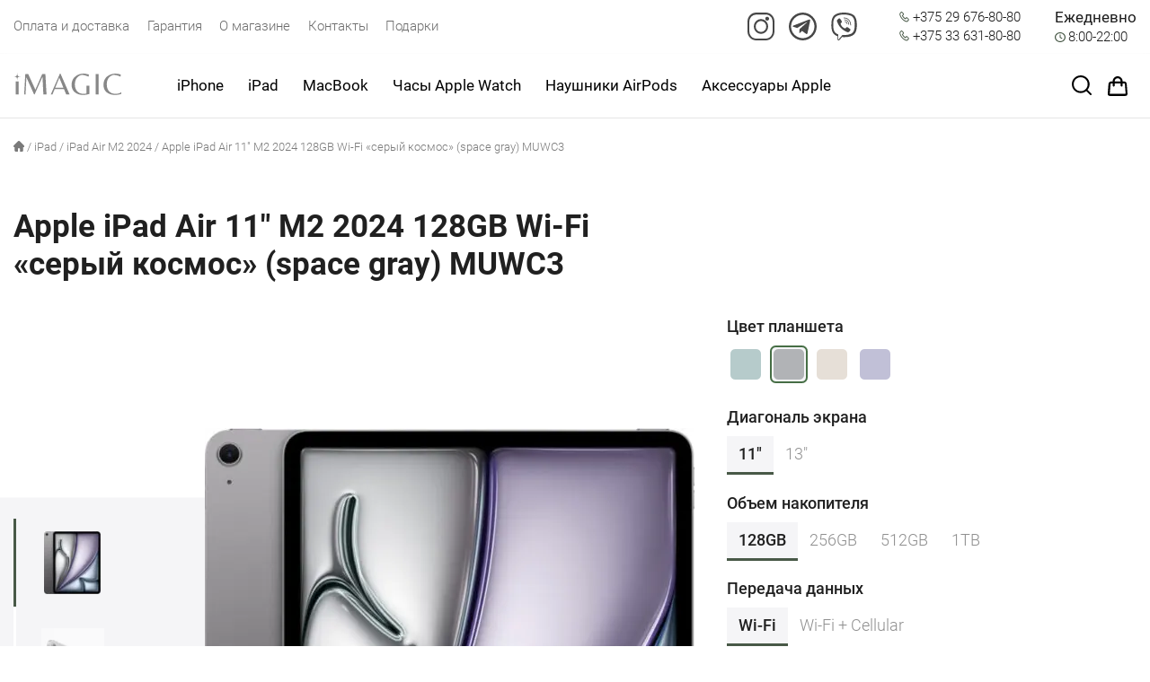

--- FILE ---
content_type: text/html; charset=UTF-8
request_url: https://imagic.by/product/apple-ipad-air-11%E2%80%B3-m2-2024-128gb-wi-fi-seryj-kosmos-space-gray-muwc3/
body_size: 35444
content:
<!DOCTYPE html>
<html lang="ru">

<head>
    <!-- Google tag (gtag.js) -->
<script async src="https://www.googletagmanager.com/gtag/js?id=G-1WP8BF138E"></script>
<script>
  window.dataLayer = window.dataLayer || [];
  function gtag(){dataLayer.push(arguments);}
  gtag('js', new Date());

  gtag('config', 'G-1WP8BF138E');
</script>
    <meta charset="UTF-8">
    <meta name="viewport" content="width=device-width, initial-scale=1.0">

    <link rel="shortcut icon" href="https://imagic.by/wp-content/themes/theme_imagic/favicon.ico?9">
    <link rel="icon" type="image/x-icon" href="https://imagic.by/wp-content/themes/theme_imagic/favicon.ico?9">

    <link rel="apple-touch-icon" href="https://imagic.by/wp-content/themes/theme_imagic/apple-touch-icon.png?9">
    <link rel="icon" type="image/png" sizes="32x32" href="https://imagic.by/wp-content/themes/theme_imagic/favicon-32x32.png?9">
    <link rel="icon" type="image/png" sizes="16x16" href="https://imagic.by/wp-content/themes/theme_imagic/favicon-16x16.png?9">
    <link rel="manifest" href="https://imagic.by/wp-content/themes/theme_imagic/site.webmanifest?9">
    <meta name="msapplication-TileColor" content="#0071e3">
    <meta name="theme-color" content="#ffffff">

    <link rel="preload" href="https://imagic.by/wp-content/themes/theme_imagic/fonts/roboto/roboto-300.woff" as="font" type="font/woff" crossorigin="anonymous">
    <link rel="preload" href="https://imagic.by/wp-content/themes/theme_imagic/fonts/roboto/roboto-400.woff" as="font" type="font/woff" crossorigin="anonymous">
    <link rel="preload" href="https://imagic.by/wp-content/themes/theme_imagic/fonts/roboto/roboto-500.woff" as="font" type="font/woff" crossorigin="anonymous">
    <link rel="preload" href="https://imagic.by/wp-content/themes/theme_imagic/fonts/roboto/roboto-700.woff" as="font" type="font/woff" crossorigin="anonymous">
    <link rel="preload" href="https://imagic.by/wp-content/themes/theme_imagic/fonts/montserrat/montserrat-600.woff" as="font" type="font/woff" crossorigin="anonymous">
    <link rel="preload" href="https://imagic.by/wp-content/themes/theme_imagic/fonts/montserrat/montserrat-900.woff" as="font" type="font/woff" crossorigin="anonymous">
    <meta name="yandex-verification" content="021516852aa2e367" />
    <meta name='robots' content='index, follow, max-image-preview:large, max-snippet:-1, max-video-preview:-1' />

	<title>Apple iPad Air 11″ M2 2024 128GB Wi-Fi «серый космос» (space gray) MUWC3 Купить в Минске</title>
	<meta name="description" content="Apple iPad Air 11″ M2 2024 128GB Wi-Fi «серый космос» (space gray) MUWC3 ⚡ Официальная гарантия ⚡ Бесплатная доставка ⚡ Консультация при выборе" />
	<link rel="canonical" href="https://imagic.by/product/apple-ipad-air-11″-m2-2024-128gb-wi-fi-seryj-kosmos-space-gray-muwc3/" />
	<meta property="og:locale" content="ru_RU" />
	<meta property="og:type" content="article" />
	<meta property="og:title" content="Apple iPad Air 11″ M2 2024 128GB Wi-Fi «серый космос» (space gray) MUWC3 Купить в Минске" />
	<meta property="og:description" content="Apple iPad Air 11″ M2 2024 128GB Wi-Fi «серый космос» (space gray) MUWC3 ⚡ Официальная гарантия ⚡ Бесплатная доставка ⚡ Консультация при выборе" />
	<meta property="og:url" content="https://imagic.by/product/apple-ipad-air-11″-m2-2024-128gb-wi-fi-seryj-kosmos-space-gray-muwc3/" />
	<meta property="og:site_name" content="Техника Apple с доставкой по Минску и РБ, лучшие цены" />
	<meta property="article:modified_time" content="2026-01-21T06:47:22+00:00" />
	<meta property="og:image" content="https://imagic.by/wp-content/uploads/2023/06/logo-imagic-1.jpg" />
	<meta property="og:image:width" content="410" />
	<meta property="og:image:height" content="410" />
	<meta property="og:image:type" content="image/jpeg" />
	<meta name="twitter:card" content="summary_large_image" />
	<script type="application/ld+json" class="yoast-schema-graph">{"@context":"https://schema.org","@graph":[{"@type":["WebPage","ItemPage"],"@id":"https://imagic.by/product/apple-ipad-air-11%e2%80%b3-m2-2024-128gb-wi-fi-seryj-kosmos-space-gray-muwc3/","url":"https://imagic.by/product/apple-ipad-air-11%e2%80%b3-m2-2024-128gb-wi-fi-seryj-kosmos-space-gray-muwc3/","name":"Apple iPad Air 11″ M2 2024 128GB Wi-Fi «серый космос» (space gray) MUWC3 Купить в Минске","isPartOf":{"@id":"https://imagic.by/#website"},"primaryImageOfPage":{"@id":"https://imagic.by/product/apple-ipad-air-11%e2%80%b3-m2-2024-128gb-wi-fi-seryj-kosmos-space-gray-muwc3/#primaryimage"},"image":{"@id":"https://imagic.by/product/apple-ipad-air-11%e2%80%b3-m2-2024-128gb-wi-fi-seryj-kosmos-space-gray-muwc3/#primaryimage"},"thumbnailUrl":"https://imagic.by/wp-content/uploads/2024/07/uead2hrlra39e29ujw3vu4jw1wyruuyh.jpg","datePublished":"2024-07-21T09:05:39+00:00","dateModified":"2026-01-21T06:47:22+00:00","description":"Apple iPad Air 11″ M2 2024 128GB Wi-Fi «серый космос» (space gray) MUWC3 ⚡ Официальная гарантия ⚡ Бесплатная доставка ⚡ Консультация при выборе","breadcrumb":{"@id":"https://imagic.by/product/apple-ipad-air-11%e2%80%b3-m2-2024-128gb-wi-fi-seryj-kosmos-space-gray-muwc3/#breadcrumb"},"inLanguage":"ru-RU","potentialAction":[{"@type":"ReadAction","target":["https://imagic.by/product/apple-ipad-air-11%e2%80%b3-m2-2024-128gb-wi-fi-seryj-kosmos-space-gray-muwc3/"]}]},{"@type":"ImageObject","inLanguage":"ru-RU","@id":"https://imagic.by/product/apple-ipad-air-11%e2%80%b3-m2-2024-128gb-wi-fi-seryj-kosmos-space-gray-muwc3/#primaryimage","url":"https://imagic.by/wp-content/uploads/2024/07/uead2hrlra39e29ujw3vu4jw1wyruuyh.jpg","contentUrl":"https://imagic.by/wp-content/uploads/2024/07/uead2hrlra39e29ujw3vu4jw1wyruuyh.jpg","width":726,"height":800},{"@type":"WebSite","@id":"https://imagic.by/#website","url":"https://imagic.by/","name":"Оригинальная техника Apple, купить с доставкой по РБ","description":"Купить продукцию Apple - iPhone, iPad, MacBook с гарантией и доставкой в Минске и по всей РБ","publisher":{"@id":"https://imagic.by/#organization"},"potentialAction":[{"@type":"SearchAction","target":{"@type":"EntryPoint","urlTemplate":"https://imagic.by/?s={search_term_string}"},"query-input":{"@type":"PropertyValueSpecification","valueRequired":true,"valueName":"search_term_string"}}],"inLanguage":"ru-RU"},{"@type":"Organization","@id":"https://imagic.by/#organization","name":"imagic","url":"https://imagic.by/","logo":{"@type":"ImageObject","inLanguage":"ru-RU","@id":"https://imagic.by/#/schema/logo/image/","url":"https://imagic.by/wp-content/uploads/2023/06/logo-imagic-1.jpg","contentUrl":"https://imagic.by/wp-content/uploads/2023/06/logo-imagic-1.jpg","width":410,"height":410,"caption":"imagic"},"image":{"@id":"https://imagic.by/#/schema/logo/image/"}}]}</script>


<style id='wp-img-auto-sizes-contain-inline-css' type='text/css'>
img:is([sizes=auto i],[sizes^="auto," i]){contain-intrinsic-size:3000px 1500px}
/*# sourceURL=wp-img-auto-sizes-contain-inline-css */
</style>
<style id='classic-theme-styles-inline-css' type='text/css'>
/*! This file is auto-generated */
.wp-block-button__link{color:#fff;background-color:#32373c;border-radius:9999px;box-shadow:none;text-decoration:none;padding:calc(.667em + 2px) calc(1.333em + 2px);font-size:1.125em}.wp-block-file__button{background:#32373c;color:#fff;text-decoration:none}
/*# sourceURL=/wp-includes/css/classic-themes.min.css */
</style>
<link rel='stylesheet' id='aws-style-css' href='https://imagic.by/wp-content/plugins/advanced-woo-search/assets/css/common.min.css?ver=2.80' type='text/css' media='all' />
<link rel='stylesheet' id='hint-css' href='https://imagic.by/wp-content/plugins/wpc-linked-variation/assets/css/hint.css?ver=e1d57edf7cbb6b619bab420eb4e72eda' type='text/css' media='all' />
<link rel='stylesheet' id='as_common_style-css' href='https://imagic.by/wp-content/themes/theme_imagic/css/common_style.min.css?ver=1.1.7' type='text/css' media='all' />
<link rel='stylesheet' id='as_productPage_style-css' href='https://imagic.by/wp-content/themes/theme_imagic/css/productPage.min.css?ver=1.1.7' type='text/css' media='all' />
<link rel='stylesheet' id='as_libs-css' href='https://imagic.by/wp-content/themes/theme_imagic/css/libs_sanitize_slider.min.css?ver=1.1.7' type='text/css' media='all' />
<script type="text/template" id="tmpl-variation-template">
	<div class="woocommerce-variation-description">{{{ data.variation.variation_description }}}</div>
	<div class="woocommerce-variation-price">{{{ data.variation.price_html }}}</div>
	<div class="woocommerce-variation-availability">{{{ data.variation.availability_html }}}</div>
</script>
<script type="text/template" id="tmpl-unavailable-variation-template">
	<p>Sorry, this product is unavailable. Please choose a different combination.</p>
</script>
<script type="text/javascript" src="https://imagic.by/wp-includes/js/jquery/jquery.min.js?ver=3.7.1" id="jquery-core-js"></script>
<script type="text/javascript" src="https://imagic.by/wp-includes/js/jquery/jquery-migrate.min.js?ver=3.4.1" id="jquery-migrate-js"></script>
<script type="text/javascript" src="https://imagic.by/wp-content/plugins/wpc-variation-swatches/assets/libs/tippy/popper.min.js?ver=3.0.0" id="popper-js"></script>
<script type="text/javascript" src="https://imagic.by/wp-content/plugins/wpc-variation-swatches/assets/libs/tippy/tippy-bundle.umd.min.js?ver=3.0.0" id="tippy-js"></script>
<style></style>	<noscript><style>.woocommerce-product-gallery{ opacity: 1 !important; }</style></noscript>
	<noscript><style>.lazyload[data-src]{display:none !important;}</style></noscript><style>.lazyload{background-image:none !important;}.lazyload:before{background-image:none !important;}</style><style>.wp-block-gallery.is-cropped .blocks-gallery-item picture{height:100%;width:100%;}</style><link rel="icon" href="https://imagic.by/wp-content/uploads/2023/06/favicon-32x32-1.png" sizes="32x32" />
<link rel="icon" href="https://imagic.by/wp-content/uploads/2023/06/favicon-32x32-1.png" sizes="192x192" />
<link rel="apple-touch-icon" href="https://imagic.by/wp-content/uploads/2023/06/favicon-32x32-1.png" />
<meta name="msapplication-TileImage" content="https://imagic.by/wp-content/uploads/2023/06/favicon-32x32-1.png" />
<style id='global-styles-inline-css' type='text/css'>
:root{--wp--preset--aspect-ratio--square: 1;--wp--preset--aspect-ratio--4-3: 4/3;--wp--preset--aspect-ratio--3-4: 3/4;--wp--preset--aspect-ratio--3-2: 3/2;--wp--preset--aspect-ratio--2-3: 2/3;--wp--preset--aspect-ratio--16-9: 16/9;--wp--preset--aspect-ratio--9-16: 9/16;--wp--preset--color--black: #000000;--wp--preset--color--cyan-bluish-gray: #abb8c3;--wp--preset--color--white: #ffffff;--wp--preset--color--pale-pink: #f78da7;--wp--preset--color--vivid-red: #cf2e2e;--wp--preset--color--luminous-vivid-orange: #ff6900;--wp--preset--color--luminous-vivid-amber: #fcb900;--wp--preset--color--light-green-cyan: #7bdcb5;--wp--preset--color--vivid-green-cyan: #00d084;--wp--preset--color--pale-cyan-blue: #8ed1fc;--wp--preset--color--vivid-cyan-blue: #0693e3;--wp--preset--color--vivid-purple: #9b51e0;--wp--preset--gradient--vivid-cyan-blue-to-vivid-purple: linear-gradient(135deg,rgb(6,147,227) 0%,rgb(155,81,224) 100%);--wp--preset--gradient--light-green-cyan-to-vivid-green-cyan: linear-gradient(135deg,rgb(122,220,180) 0%,rgb(0,208,130) 100%);--wp--preset--gradient--luminous-vivid-amber-to-luminous-vivid-orange: linear-gradient(135deg,rgb(252,185,0) 0%,rgb(255,105,0) 100%);--wp--preset--gradient--luminous-vivid-orange-to-vivid-red: linear-gradient(135deg,rgb(255,105,0) 0%,rgb(207,46,46) 100%);--wp--preset--gradient--very-light-gray-to-cyan-bluish-gray: linear-gradient(135deg,rgb(238,238,238) 0%,rgb(169,184,195) 100%);--wp--preset--gradient--cool-to-warm-spectrum: linear-gradient(135deg,rgb(74,234,220) 0%,rgb(151,120,209) 20%,rgb(207,42,186) 40%,rgb(238,44,130) 60%,rgb(251,105,98) 80%,rgb(254,248,76) 100%);--wp--preset--gradient--blush-light-purple: linear-gradient(135deg,rgb(255,206,236) 0%,rgb(152,150,240) 100%);--wp--preset--gradient--blush-bordeaux: linear-gradient(135deg,rgb(254,205,165) 0%,rgb(254,45,45) 50%,rgb(107,0,62) 100%);--wp--preset--gradient--luminous-dusk: linear-gradient(135deg,rgb(255,203,112) 0%,rgb(199,81,192) 50%,rgb(65,88,208) 100%);--wp--preset--gradient--pale-ocean: linear-gradient(135deg,rgb(255,245,203) 0%,rgb(182,227,212) 50%,rgb(51,167,181) 100%);--wp--preset--gradient--electric-grass: linear-gradient(135deg,rgb(202,248,128) 0%,rgb(113,206,126) 100%);--wp--preset--gradient--midnight: linear-gradient(135deg,rgb(2,3,129) 0%,rgb(40,116,252) 100%);--wp--preset--font-size--small: 13px;--wp--preset--font-size--medium: 20px;--wp--preset--font-size--large: 36px;--wp--preset--font-size--x-large: 42px;--wp--preset--spacing--20: 0.44rem;--wp--preset--spacing--30: 0.67rem;--wp--preset--spacing--40: 1rem;--wp--preset--spacing--50: 1.5rem;--wp--preset--spacing--60: 2.25rem;--wp--preset--spacing--70: 3.38rem;--wp--preset--spacing--80: 5.06rem;--wp--preset--shadow--natural: 6px 6px 9px rgba(0, 0, 0, 0.2);--wp--preset--shadow--deep: 12px 12px 50px rgba(0, 0, 0, 0.4);--wp--preset--shadow--sharp: 6px 6px 0px rgba(0, 0, 0, 0.2);--wp--preset--shadow--outlined: 6px 6px 0px -3px rgb(255, 255, 255), 6px 6px rgb(0, 0, 0);--wp--preset--shadow--crisp: 6px 6px 0px rgb(0, 0, 0);}:where(.is-layout-flex){gap: 0.5em;}:where(.is-layout-grid){gap: 0.5em;}body .is-layout-flex{display: flex;}.is-layout-flex{flex-wrap: wrap;align-items: center;}.is-layout-flex > :is(*, div){margin: 0;}body .is-layout-grid{display: grid;}.is-layout-grid > :is(*, div){margin: 0;}:where(.wp-block-columns.is-layout-flex){gap: 2em;}:where(.wp-block-columns.is-layout-grid){gap: 2em;}:where(.wp-block-post-template.is-layout-flex){gap: 1.25em;}:where(.wp-block-post-template.is-layout-grid){gap: 1.25em;}.has-black-color{color: var(--wp--preset--color--black) !important;}.has-cyan-bluish-gray-color{color: var(--wp--preset--color--cyan-bluish-gray) !important;}.has-white-color{color: var(--wp--preset--color--white) !important;}.has-pale-pink-color{color: var(--wp--preset--color--pale-pink) !important;}.has-vivid-red-color{color: var(--wp--preset--color--vivid-red) !important;}.has-luminous-vivid-orange-color{color: var(--wp--preset--color--luminous-vivid-orange) !important;}.has-luminous-vivid-amber-color{color: var(--wp--preset--color--luminous-vivid-amber) !important;}.has-light-green-cyan-color{color: var(--wp--preset--color--light-green-cyan) !important;}.has-vivid-green-cyan-color{color: var(--wp--preset--color--vivid-green-cyan) !important;}.has-pale-cyan-blue-color{color: var(--wp--preset--color--pale-cyan-blue) !important;}.has-vivid-cyan-blue-color{color: var(--wp--preset--color--vivid-cyan-blue) !important;}.has-vivid-purple-color{color: var(--wp--preset--color--vivid-purple) !important;}.has-black-background-color{background-color: var(--wp--preset--color--black) !important;}.has-cyan-bluish-gray-background-color{background-color: var(--wp--preset--color--cyan-bluish-gray) !important;}.has-white-background-color{background-color: var(--wp--preset--color--white) !important;}.has-pale-pink-background-color{background-color: var(--wp--preset--color--pale-pink) !important;}.has-vivid-red-background-color{background-color: var(--wp--preset--color--vivid-red) !important;}.has-luminous-vivid-orange-background-color{background-color: var(--wp--preset--color--luminous-vivid-orange) !important;}.has-luminous-vivid-amber-background-color{background-color: var(--wp--preset--color--luminous-vivid-amber) !important;}.has-light-green-cyan-background-color{background-color: var(--wp--preset--color--light-green-cyan) !important;}.has-vivid-green-cyan-background-color{background-color: var(--wp--preset--color--vivid-green-cyan) !important;}.has-pale-cyan-blue-background-color{background-color: var(--wp--preset--color--pale-cyan-blue) !important;}.has-vivid-cyan-blue-background-color{background-color: var(--wp--preset--color--vivid-cyan-blue) !important;}.has-vivid-purple-background-color{background-color: var(--wp--preset--color--vivid-purple) !important;}.has-black-border-color{border-color: var(--wp--preset--color--black) !important;}.has-cyan-bluish-gray-border-color{border-color: var(--wp--preset--color--cyan-bluish-gray) !important;}.has-white-border-color{border-color: var(--wp--preset--color--white) !important;}.has-pale-pink-border-color{border-color: var(--wp--preset--color--pale-pink) !important;}.has-vivid-red-border-color{border-color: var(--wp--preset--color--vivid-red) !important;}.has-luminous-vivid-orange-border-color{border-color: var(--wp--preset--color--luminous-vivid-orange) !important;}.has-luminous-vivid-amber-border-color{border-color: var(--wp--preset--color--luminous-vivid-amber) !important;}.has-light-green-cyan-border-color{border-color: var(--wp--preset--color--light-green-cyan) !important;}.has-vivid-green-cyan-border-color{border-color: var(--wp--preset--color--vivid-green-cyan) !important;}.has-pale-cyan-blue-border-color{border-color: var(--wp--preset--color--pale-cyan-blue) !important;}.has-vivid-cyan-blue-border-color{border-color: var(--wp--preset--color--vivid-cyan-blue) !important;}.has-vivid-purple-border-color{border-color: var(--wp--preset--color--vivid-purple) !important;}.has-vivid-cyan-blue-to-vivid-purple-gradient-background{background: var(--wp--preset--gradient--vivid-cyan-blue-to-vivid-purple) !important;}.has-light-green-cyan-to-vivid-green-cyan-gradient-background{background: var(--wp--preset--gradient--light-green-cyan-to-vivid-green-cyan) !important;}.has-luminous-vivid-amber-to-luminous-vivid-orange-gradient-background{background: var(--wp--preset--gradient--luminous-vivid-amber-to-luminous-vivid-orange) !important;}.has-luminous-vivid-orange-to-vivid-red-gradient-background{background: var(--wp--preset--gradient--luminous-vivid-orange-to-vivid-red) !important;}.has-very-light-gray-to-cyan-bluish-gray-gradient-background{background: var(--wp--preset--gradient--very-light-gray-to-cyan-bluish-gray) !important;}.has-cool-to-warm-spectrum-gradient-background{background: var(--wp--preset--gradient--cool-to-warm-spectrum) !important;}.has-blush-light-purple-gradient-background{background: var(--wp--preset--gradient--blush-light-purple) !important;}.has-blush-bordeaux-gradient-background{background: var(--wp--preset--gradient--blush-bordeaux) !important;}.has-luminous-dusk-gradient-background{background: var(--wp--preset--gradient--luminous-dusk) !important;}.has-pale-ocean-gradient-background{background: var(--wp--preset--gradient--pale-ocean) !important;}.has-electric-grass-gradient-background{background: var(--wp--preset--gradient--electric-grass) !important;}.has-midnight-gradient-background{background: var(--wp--preset--gradient--midnight) !important;}.has-small-font-size{font-size: var(--wp--preset--font-size--small) !important;}.has-medium-font-size{font-size: var(--wp--preset--font-size--medium) !important;}.has-large-font-size{font-size: var(--wp--preset--font-size--large) !important;}.has-x-large-font-size{font-size: var(--wp--preset--font-size--x-large) !important;}
/*# sourceURL=global-styles-inline-css */
</style>
</head>

<body>
    <div class="pageOverlay"></div>
    <div class="pageOverlay_sidemenu toggleFilterMenu"></div>
    <header class="mainHeader">
        <div class="mainHeader__mobile container mobileHeader glass">
            <a href="https://imagic.by/" class="mainHeader__logo logo">
                <svg width="120px" height="25px" viewBox="0 0 1990 407.1">
                    <path class="st0" d="M96.2,159v241.3H43.5V279.6V159H96.2z M96.2,159v241.3H43.5V279.6V159H96.2z M404,310.2L530.6,20.6H589
	l21.2,379.6h-58.4L536.3,73.9H534L389.7,400.3h-8L240.2,87.1h-2.3l-15.5,313.1h-25.2l21.2-379.6h53.3L404,310.2z M404,310.2
	L530.6,20.6H589l21.2,379.6h-58.4L536.3,73.9H534L389.7,400.3h-8L240.2,87.1h-2.3l-15.5,313.1h-25.2l21.2-379.6h53.3L404,310.2z
	 M687.9,400.3L858,11.4h8.6l170.1,388.8h-62.4l-43-103.2H761.2l-42.4,103.2L687.9,400.3L687.9,400.3z M769.8,275.2h152.3L846.5,89.4
	L769.8,275.2z M687.9,400.3L858,11.4h8.6l170.1,388.8h-62.4l-43-103.2H761.2l-42.4,103.2L687.9,400.3L687.9,400.3z M769.8,275.2
	h152.3L846.5,89.4L769.8,275.2z M1345.6,236.8h55.6v150.8c-32.8,13-72.3,19.5-118.6,19.5c-56.1,0-104.4-14.9-144.9-44.7
	c-19.8-14.9-35.7-34.4-47.5-58.5c-11.8-24.5-17.8-51.4-17.8-80.9c0-29.4,4.6-55.8,13.8-79.1c9.2-23.7,21-43.4,35.5-59.1
	c14.9-15.7,32.1-29.1,51.5-40.1c36.3-20.6,76.2-31,119.7-31c16.8,0,34.9,1.9,54.4,5.7s34.4,7.8,44.7,12l-5.7,38.4
	C1334.7,48,1292,37.1,1258,37.1c-38.6,9.9-69.1,30.4-91.6,61.4c-22.1,31-33.2,68.8-33.2,113.6c0,55.8,14.7,99,44.1,129.6
	c29.4,30.2,68.2,45.3,116.3,45.3c19.1,0,36.5-1.9,52.1-5.7L1345.6,236.8L1345.6,236.8z M1345.6,236.8h55.6v150.8
	c-32.8,13-72.3,19.5-118.6,19.5c-56.1,0-104.4-14.9-144.9-44.7c-19.8-14.9-35.7-34.4-47.5-58.5c-11.8-24.5-17.8-51.4-17.8-80.9
	c0-29.4,4.6-55.8,13.8-79.1c9.2-23.7,21-43.4,35.5-59.1c14.9-15.7,32.1-29.1,51.5-40.1c36.3-20.6,76.2-31,119.7-31
	c16.8,0,34.9,1.9,54.4,5.7s34.4,7.8,44.7,12l-5.7,38.4C1334.7,48,1292,37.1,1258,37.1c-38.6,9.9-69.1,30.4-91.6,61.4
	c-22.1,31-33.2,68.8-33.2,113.6c0,55.8,14.7,99,44.1,129.6c29.4,30.2,68.2,45.3,116.3,45.3c19.1,0,36.5-1.9,52.1-5.7L1345.6,236.8
	L1345.6,236.8z M1570.5,20.6v379.6h-52.7V20.6H1570.5z M1570.5,20.6v379.6h-52.7V20.6H1570.5z M1871.4,407.1
	c-59.2,0-109-16.1-149.5-48.2s-60.7-78.2-60.7-138.2c0-35.2,6.7-66.5,20.1-94.1c13.4-27.5,30.9-49.1,52.7-64.8
	c43.9-32.1,93.2-48.2,147.8-48.2c31.7,0,64.7,5.7,99.1,17.2l-5.7,39c-17.9-7.6-31.9-13.4-41.8-17.2c-28.6-10.3-57.5-15.5-86.5-15.5
	c-40.1,9.2-71,29.1-92.8,59.6c-21.4,30.6-32.1,68.8-32.1,114.7c0,56.2,14.7,99.6,44.1,130.2c29.4,30.2,68.2,45.3,116.3,45.3
	s84-10.3,107.7-31v31.6C1957.2,400.6,1917.7,407.1,1871.4,407.1z M1871.4,407.1c-59.2,0-109-16.1-149.5-48.2s-60.7-78.2-60.7-138.2
	c0-35.2,6.7-66.5,20.1-94.1c13.4-27.5,30.9-49.1,52.7-64.8c43.9-32.1,93.2-48.2,147.8-48.2c31.7,0,64.7,5.7,99.1,17.2l-5.7,39
	c-17.9-7.6-31.9-13.4-41.8-17.2c-28.6-10.3-57.5-15.5-86.5-15.5c-40.1,9.2-71,29.1-92.8,59.6c-21.4,30.6-32.1,68.8-32.1,114.7
	c0,56.2,14.7,99.6,44.1,130.2c29.4,30.2,68.2,45.3,116.3,45.3s84-10.3,107.7-31v31.6C1957.2,400.6,1917.7,407.1,1871.4,407.1z
	 M68.6,0c0,0-0.6,40.4,14.1,55.2c14.7,14.7,54.5,13.5,54.5,13.5s-39.8-1.3-54.5,13.5c-14.7,14.6-14.1,55-14.1,55S69.2,96.8,54.5,82
	C39.8,67.3,0,68.6,0,68.6s39.8,1.3,54.5-13.5C69.3,40.4,68.6,0,68.6,0z M68.6,0c0,0-0.6,40.4,14.1,55.2
	c14.7,14.7,54.5,13.5,54.5,13.5s-39.8-1.3-54.5,13.5c-14.7,14.6-14.1,55-14.1,55S69.2,96.8,54.5,82C39.8,67.3,0,68.6,0,68.6
	s39.8,1.3,54.5-13.5C69.3,40.4,68.6,0,68.6,0z" fill="currentColor"/>
                </svg>
            </a>
            <div class="mainHeader__buttons">
                <button type="button" class="mainHeader__btn phoneBtn dropdownMenuBtn" data-menu-name="phonesMenu">
                    <svg width="20" height="21" viewBox="0 0 20 21">
                        <path d="M19.2,14l-2.4-2.4c-1-1-2.4-1-3.4,0l-1.2,1.2c0,0-0.1,0-0.1-0.1c-0.1-0.1-0.3-0.1-0.4-0.2c-1.3-0.8-2.4-1.8-3.5-3.2c-0.5-0.6-0.8-1.1-1-1.6C7.4,7.5,7.7,7.2,8,6.9l0.4-0.4C8.9,6,9.1,5.5,9.1,4.8c0-0.6-0.3-1.2-0.8-1.7L6.8,1.5C6.5,1.2,6.2,1,5.9,0.7c-1-0.9-2.4-1-3.4,0L1.1,2.2c-0.6,0.6-1,1.4-1,2.2C0,5.4,0.1,6.5,0.6,7.8c0.7,1.9,1.8,3.7,3.4,5.6l0,0c1.9,2.3,4.3,4.1,6.9,5.4c1,0.5,2.4,1.1,4,1.2c0.1,0,0.2,0,0.2,0c1.1,0,2-0.4,2.7-1.2l0.1-0.1c0.2-0.2,0.4-0.4,0.7-0.7c0.2-0.2,0.4-0.4,0.6-0.6C20.2,16.4,20.2,15,19.2,14z M17.9,16.2c-0.2,0.2-0.3,0.3-0.6,0.6c-0.3,0.3-0.6,0.5-0.8,0.8c-0.4,0.5-0.9,0.6-1.6,0.6c-1.2-0.1-2.4-0.6-3.3-1c-2.4-1.2-4.6-2.8-6.3-4.9c-1.5-1.7-2.4-3.4-3.1-5.1c-0.4-1-0.5-1.9-0.5-2.6c0-0.4,0.2-0.8,0.5-1.1L3.8,2c0.3-0.3,0.7-0.2,0.9,0c0.2,0.2,0.4,0.4,0.7,0.7l1.7,1.7c0.1,0.1,0.3,0.3,0.3,0.5c0,0.2-0.1,0.3-0.3,0.5L6.6,5.8c-0.3,0.3-0.7,0.7-1,1C5,7.3,5.2,7.9,5.3,8.1c0.3,0.8,0.8,1.5,1.5,2.4c1.2,1.5,2.5,2.7,3.9,3.6c0.2,0.1,0.3,0.2,0.5,0.3l0.1,0c0.1,0.1,0.3,0.1,0.5,0.3c0.2,0.1,0.4,0.1,0.6,0.1c0.2,0,0.6-0.1,0.9-0.4l1.5-1.5c0.3-0.3,0.7-0.2,0.9,0l2.4,2.4C18.3,15.6,18.3,15.9,17.9,16.2z" />
                    </svg>
                </button>
                <button type="button" class="mainHeader__btn searchBtn dropdownMenuBtn" data-menu-name="searchMenu">
                    <svg width="20" height="20" viewBox="0 0 20 20">
                        <path d="M9,17.9c-4.9,0-9-4-9-9C0,4,4,0,9,0c4.9,0,9,4,9,9C17.9,13.9,13.9,17.9,9,17.9z M9,1.9C5,1.9,1.9,5,1.9,9C1.9,12.9,5,16,9,16C12.9,16,16,12.9,16,9C16,5,12.9,1.9,9,1.9z" />
                        <path d="M19.1,20c-0.2,0-0.5-0.1-0.7-0.3l-3.5-3.5c-0.4-0.4-0.4-1,0-1.3s1-0.4,1.3,0l3.5,3.5c0.4,0.4,0.4,1,0,1.3C19.5,19.9,19.3,20,19.1,20z" />
                    </svg>
                </button>
                                    <a href="https://imagic.by/cart/" class="mainHeader__btn cartBtn">
                        <svg width="20" height="20" viewBox="0 0 20 20">
                            <path d="M14,10.4c-0.6,0-1-0.5-1-1V5c0-1.7-1.4-3-3-3C8.3,2,7,3.4,7,5v4.4c0,0.6-0.5,1-1,1s-1-0.5-1-1V5c0-2.8,2.3-5,5-5s5,2.3,5,5v4.4C15,10,14.6,10.4,14,10.4z" />
                            <path d="M17.3,19.9H2.7c-1,0-1.7,0-2.2-0.6C-0.1,18.7,0,18,0,17l0.6-7.8l1,0.1l-1-0.1c0.1-1.6,0.2-2.5,1-3.2C2.4,5.2,3.4,5.2,5,5.2H15c1.6,0,2.5,0,3.3,0.7c0.8,0.7,0.8,1.7,1,3.2l0.6,7.8c0.1,1,0.1,1.7-0.4,2.3C19,19.9,18.3,19.9,17.3,19.9z M2,17.8 c0.2,0,0.4,0,0.7,0h14.6c0.2,0,0.5,0,0.7,0c0-0.2,0-0.4,0-0.7l-0.6-7.8c-0.1-1-0.1-1.8-0.3-1.9c-0.2-0.2-1-0.2-1.9-0.2H5c-1,0-1.8,0-1.9,0.2C2.8,7.6,2.8,8.4,2.7,9.4l-1-0.1l1,0.1l-0.6,7.8C2,17.4,2,17.7,2,17.8z" />
                        </svg>
                        <div class="cartBtn__counterContainer">
                                                    </div>
                    </a>
                                <div class="mainHeader__navToggle navToggle">
                    <button id="navBtn" type="button" class="navToggle__btn"></button>
                </div>
            </div>
        </div>

        <div class="mainHeader__dropdownMenu searchMenu">
            <div class="searchMenu__container">
                <div class="aws-container" data-url="/?wc-ajax=aws_action" data-siteurl="https://imagic.by" data-lang="" data-show-loader="true" data-show-more="true" data-show-page="true" data-ajax-search="true" data-show-clear="true" data-mobile-screen="false" data-use-analytics="false" data-min-chars="2" data-buttons-order="3" data-timeout="300" data-is-mobile="false" data-page-id="3763" data-tax="" ><form class="aws-search-form" action="https://imagic.by/" method="get" role="search" ><div class="aws-wrapper"><label class="aws-search-label" for="697078398a7d8">Поиск товаров Apple...</label><input type="search" name="s" id="697078398a7d8" value="" class="aws-search-field" placeholder="Поиск товаров Apple..." autocomplete="off" /><input type="hidden" name="post_type" value="product"><input type="hidden" name="type_aws" value="true"><div class="aws-search-clear"><span>×</span></div><div class="aws-loader"></div></div><div class="aws-search-btn aws-form-btn"><span class="aws-search-btn_icon"><svg focusable="false" xmlns="http://www.w3.org/2000/svg" viewBox="0 0 24 24" width="24px"><path d="M15.5 14h-.79l-.28-.27C15.41 12.59 16 11.11 16 9.5 16 5.91 13.09 3 9.5 3S3 5.91 3 9.5 5.91 16 9.5 16c1.61 0 3.09-.59 4.23-1.57l.27.28v.79l5 4.99L20.49 19l-4.99-5zm-6 0C7.01 14 5 11.99 5 9.5S7.01 5 9.5 5 14 7.01 14 9.5 11.99 14 9.5 14z"></path></svg></span></div></form></div>            </div>
        </div>

        <div class="mainHeader__dropdownMenu phonesMenu contactInfo">
            <div class="phonesMenu__item contactInfo__item">
                <svg class="contactInfo__icon contactInfo__icon_mc" width="20" height="21" viewBox="0 0 20 21">
                    <path d="M19.2,14l-2.4-2.4c-1-1-2.4-1-3.4,0l-1.2,1.2c0,0-0.1,0-0.1-0.1c-0.1-0.1-0.3-0.1-0.4-0.2c-1.3-0.8-2.4-1.8-3.5-3.2c-0.5-0.6-0.8-1.1-1-1.6C7.4,7.5,7.7,7.2,8,6.9l0.4-0.4C8.9,6,9.1,5.5,9.1,4.8c0-0.6-0.3-1.2-0.8-1.7L6.8,1.5C6.5,1.2,6.2,1,5.9,0.7c-1-0.9-2.4-1-3.4,0L1.1,2.2c-0.6,0.6-1,1.4-1,2.2C0,5.4,0.1,6.5,0.6,7.8c0.7,1.9,1.8,3.7,3.4,5.6l0,0c1.9,2.3,4.3,4.1,6.9,5.4c1,0.5,2.4,1.1,4,1.2c0.1,0,0.2,0,0.2,0c1.1,0,2-0.4,2.7-1.2l0.1-0.1c0.2-0.2,0.4-0.4,0.7-0.7c0.2-0.2,0.4-0.4,0.6-0.6C20.2,16.4,20.2,15,19.2,14z M17.9,16.2c-0.2,0.2-0.3,0.3-0.6,0.6c-0.3,0.3-0.6,0.5-0.8,0.8c-0.4,0.5-0.9,0.6-1.6,0.6c-1.2-0.1-2.4-0.6-3.3-1c-2.4-1.2-4.6-2.8-6.3-4.9c-1.5-1.7-2.4-3.4-3.1-5.1c-0.4-1-0.5-1.9-0.5-2.6c0-0.4,0.2-0.8,0.5-1.1L3.8,2c0.3-0.3,0.7-0.2,0.9,0c0.2,0.2,0.4,0.4,0.7,0.7l1.7,1.7c0.1,0.1,0.3,0.3,0.3,0.5c0,0.2-0.1,0.3-0.3,0.5L6.6,5.8c-0.3,0.3-0.7,0.7-1,1C5,7.3,5.2,7.9,5.3,8.1c0.3,0.8,0.8,1.5,1.5,2.4c1.2,1.5,2.5,2.7,3.9,3.6c0.2,0.1,0.3,0.2,0.5,0.3l0.1,0c0.1,0.1,0.3,0.1,0.5,0.3c0.2,0.1,0.4,0.1,0.6,0.1c0.2,0,0.6-0.1,0.9-0.4l1.5-1.5c0.3-0.3,0.7-0.2,0.9,0l2.4,2.4C18.3,15.6,18.3,15.9,17.9,16.2z" />
                </svg>
                <a class="contactInfo__text" href="tel:+375296768080">+375 29 676-80-80</a>
            </div>
            <div class="phonesMenu__item contactInfo__item">
                <svg class="contactInfo__icon contactInfo__icon_mc" width="20" height="21" viewBox="0 0 20 21">
                    <path d="M19.2,14l-2.4-2.4c-1-1-2.4-1-3.4,0l-1.2,1.2c0,0-0.1,0-0.1-0.1c-0.1-0.1-0.3-0.1-0.4-0.2c-1.3-0.8-2.4-1.8-3.5-3.2c-0.5-0.6-0.8-1.1-1-1.6C7.4,7.5,7.7,7.2,8,6.9l0.4-0.4C8.9,6,9.1,5.5,9.1,4.8c0-0.6-0.3-1.2-0.8-1.7L6.8,1.5C6.5,1.2,6.2,1,5.9,0.7c-1-0.9-2.4-1-3.4,0L1.1,2.2c-0.6,0.6-1,1.4-1,2.2C0,5.4,0.1,6.5,0.6,7.8c0.7,1.9,1.8,3.7,3.4,5.6l0,0c1.9,2.3,4.3,4.1,6.9,5.4c1,0.5,2.4,1.1,4,1.2c0.1,0,0.2,0,0.2,0c1.1,0,2-0.4,2.7-1.2l0.1-0.1c0.2-0.2,0.4-0.4,0.7-0.7c0.2-0.2,0.4-0.4,0.6-0.6C20.2,16.4,20.2,15,19.2,14z M17.9,16.2c-0.2,0.2-0.3,0.3-0.6,0.6c-0.3,0.3-0.6,0.5-0.8,0.8c-0.4,0.5-0.9,0.6-1.6,0.6c-1.2-0.1-2.4-0.6-3.3-1c-2.4-1.2-4.6-2.8-6.3-4.9c-1.5-1.7-2.4-3.4-3.1-5.1c-0.4-1-0.5-1.9-0.5-2.6c0-0.4,0.2-0.8,0.5-1.1L3.8,2c0.3-0.3,0.7-0.2,0.9,0c0.2,0.2,0.4,0.4,0.7,0.7l1.7,1.7c0.1,0.1,0.3,0.3,0.3,0.5c0,0.2-0.1,0.3-0.3,0.5L6.6,5.8c-0.3,0.3-0.7,0.7-1,1C5,7.3,5.2,7.9,5.3,8.1c0.3,0.8,0.8,1.5,1.5,2.4c1.2,1.5,2.5,2.7,3.9,3.6c0.2,0.1,0.3,0.2,0.5,0.3l0.1,0c0.1,0.1,0.3,0.1,0.5,0.3c0.2,0.1,0.4,0.1,0.6,0.1c0.2,0,0.6-0.1,0.9-0.4l1.5-1.5c0.3-0.3,0.7-0.2,0.9,0l2.4,2.4C18.3,15.6,18.3,15.9,17.9,16.2z" />
                </svg>
                <a class="contactInfo__text" href="tel:+375336318080">+375 33 631-80-80</a>
            </div>
            <div class="phonesMenu__item contactInfo__item contactInfo__item_sm">
                <a class="contactInfo__iconLink" rel="nofollow" target="_blank" href="https://www.instagram.com/imagic_by/">
                    <svg class="contactInfo__icon contactInfo__icon_sm contactInfo__icon_inst" width="20" height="20" viewBox="0 0 20 20">
                        <path d="M14.6,3c-0.3,0-0.7,0.1-1,0.4c-0.2,0.2-0.4,0.6-0.4,1c0,0.3,0.1,0.7,0.4,1c0.2,0.2,0.6,0.4,1,0.4c0.3,0,0.7-0.1,1-0.4c0.2-0.2,0.4-0.6,0.4-1s-0.1-0.7-0.4-1C15.2,3.2,14.9,3,14.6,3z" />
                        <path d="M13.6,20H6.4C2.9,20,0,17.1,0,13.6V6.4C0,2.9,2.9,0,6.4,0h7.2C17.1,0,20,2.9,20,6.4v7.2C20,17.1,17.1,20,13.6,20z M6.4,1.5c-2.7,0-5,2.2-5,5v7.2c0,2.7,2.2,5,5,5h7.2c2.7,0,5-2.2,5-5V6.4c0-2.7-2.2-5-5-5H6.4z" />
                        <path d="M10,15.3c-2.9,0-5.3-2.4-5.3-5.3S7.1,4.7,10,4.7s5.3,2.4,5.3,5.3S12.9,15.3,10,15.3z M10,6.1c-2.1,0-3.9,1.7-3.9,3.9s1.7,3.9,3.9,3.9s3.9-1.7,3.9-3.9S12.1,6.1,10,6.1z" />
                    </svg>
                </a>
                <a class="contactInfo__iconLink" rel="nofollow" target="_blank" href="tg://resolve?domain=imagic_by">
                    <svg class="contactInfo__icon contactInfo__icon_sm contactInfo__icon_telegram" width="20" height="20" viewBox="0 0 20 20">
                        <path d="M7.7,11.9l-0.2,2.9c0.3,0,0.4-0.1,0.6-0.3l1.4-1.3l2.9,2.1c0.5,0.3,0.9,0.1,1-0.5l1.9-8.9l0,0C15.5,5.2,15,4.8,14.5,5L3.4,9.3C2.6,9.6,2.6,10,3.2,10.2l2.8,0.9L12.7,7C13,6.8,13.3,6.9,13,7.1L7.7,11.9z" />
                        <path d="M10,1.6c4.6,0,8.4,3.8,8.4,8.4s-3.8,8.4-8.4,8.4c-4.6,0-8.4-3.8-8.4-8.4S5.4,1.6,10,1.6 M10,0C4.5,0,0,4.5,0,10c0,5.5,4.5,10,10,10c5.5,0,10-4.5,10-10C20,4.5,15.5,0,10,0L10,0z" />
                    </svg>
                </a>
                <a class="contactInfo__iconLink" rel="nofollow" target="_blank" href="viber://chat?number=%2B375296768080">
                    <svg class="contactInfo__icon contactInfo__icon_sm contactInfo__icon_viber" width="20" height="20" viewBox="0 0 20 20">
                        <path d="M19,11.6c0.6-5-0.3-8.2-1.9-9.6l0,0C14.5-0.5,5.8-0.9,2.8,2.1C1.4,3.5,0.9,5.6,0.9,8.2c-0.1,2.6-0.1,7.5,4.4,8.8h0l0,2c0,0,0,0.8,0.5,1c0.6,0.2,0.9-0.2,2.7-2.4c3.1,0.3,5.5-0.3,5.8-0.4C14.9,16.9,18.4,16.4,19,11.6L19,11.6z M8.8,16.1c0,0-2,2.4-2.6,3.1C6,19.4,5.8,19.4,5.8,19c0-0.3,0-3.3,0-3.3C2,14.6,2.2,10.4,2.2,8.2c0-2.2,0.4-3.9,1.6-5.1c2.7-2.5,10.3-2,12.2-0.1c2.4,2.1,1.5,8,1.5,8.2c-0.5,4.1-3.4,4.3-3.9,4.5C13.5,15.8,11.4,16.3,8.8,16.1L8.8,16.1z" />
                        <path d="M9.9,3.6c-0.3,0-0.3,0.5,0,0.5c2.5,0,4.5,1.8,4.6,4.9c0,0.3,0.5,0.3,0.5,0h0C14.9,5.6,12.6,3.6,9.9,3.6L9.9,3.6z" />
                        <path d="M13.1,8.5c0,0.3,0.5,0.3,0.5,0c0-1.9-1.1-3.4-3.3-3.6c-0.3,0-0.4,0.5,0,0.5C12.2,5.5,13.2,6.8,13.1,8.5L13.1,8.5z" />
                        <path d="M12.6,10.6c-0.4-0.2-0.8-0.1-1,0.1l-0.4,0.5c-0.2,0.2-0.5,0.2-0.5,0.2c-2.5-0.7-3.2-3.3-3.2-3.3s0-0.4,0.2-0.5l0.5-0.4c0.2-0.2,0.4-0.6,0.1-1c-0.6-1.1-1-1.5-1.2-1.8C6.9,4.1,6.5,4.1,6.2,4.3h0c-0.7,0.4-1.5,1.2-1.3,2c0.4,0.9,1.2,3.6,3.7,5.6c1.2,1,3.1,2,3.9,2.2l0,0c0.8,0.3,1.5-0.6,2-1.3v0c0.2-0.4,0.1-0.7-0.1-0.9C13.9,11.5,13.2,11,12.6,10.6L12.6,10.6z" />
                        <path d="M10.7,6.8c0.8,0,1.2,0.5,1.2,1.3c0,0.3,0.5,0.3,0.5,0c-0.1-1.1-0.6-1.7-1.7-1.8C10.4,6.2,10.3,6.7,10.7,6.8L10.7,6.8z" />
                    </svg>
                </a>
            </div>
        </div>

        <div class="mainHeader__navigation headerNavigation">
            <div class="topNav">
                <div class="topNav__container container">
                    <nav>
                        <ul class="mainNavInfo"><li id="menu-item-36" class="menu-item menu-item-type-post_type menu-item-object-page menu-item-36"><a href="https://imagic.by/oplata-i-dostavka/">Оплата и доставка</a></li>
<li id="menu-item-35" class="menu-item menu-item-type-post_type menu-item-object-page menu-item-35"><a href="https://imagic.by/garantiya/">Гарантия</a></li>
<li id="menu-item-34" class="menu-item menu-item-type-post_type menu-item-object-page menu-item-34"><a href="https://imagic.by/o-magazine/">О магазине</a></li>
<li id="menu-item-33" class="menu-item menu-item-type-post_type menu-item-object-page menu-item-33"><a href="https://imagic.by/kontakty/">Контакты</a></li>
<li id="menu-item-2938" class="menu-item menu-item-type-post_type menu-item-object-page menu-item-2938"><a href="https://imagic.by/podarki-pokupatelyam/">Подарки</a></li>
</ul>                    </nav>
                    <div class="mainHeader__info">
                        <div class="mainHeader__contactInfo contactInfo">
                            <div class="contactInfo__item contactInfo__item_sm">
                                <a class="contactInfo__iconLink" rel="nofollow" target="_blank" href="https://www.instagram.com/imagic_by/">
                                    <svg class="contactInfo__icon contactInfo__icon_gray contactInfo__icon_sm contactInfo__icon_inst" width="20" height="20" viewBox="0 0 20 20">
                                        <path d="M14.6,3c-0.3,0-0.7,0.1-1,0.4c-0.2,0.2-0.4,0.6-0.4,1c0,0.3,0.1,0.7,0.4,1c0.2,0.2,0.6,0.4,1,0.4c0.3,0,0.7-0.1,1-0.4c0.2-0.2,0.4-0.6,0.4-1s-0.1-0.7-0.4-1C15.2,3.2,14.9,3,14.6,3z" />
                                        <path d="M13.6,20H6.4C2.9,20,0,17.1,0,13.6V6.4C0,2.9,2.9,0,6.4,0h7.2C17.1,0,20,2.9,20,6.4v7.2C20,17.1,17.1,20,13.6,20z M6.4,1.5c-2.7,0-5,2.2-5,5v7.2c0,2.7,2.2,5,5,5h7.2c2.7,0,5-2.2,5-5V6.4c0-2.7-2.2-5-5-5H6.4z" />
                                        <path d="M10,15.3c-2.9,0-5.3-2.4-5.3-5.3S7.1,4.7,10,4.7s5.3,2.4,5.3,5.3S12.9,15.3,10,15.3z M10,6.1c-2.1,0-3.9,1.7-3.9,3.9s1.7,3.9,3.9,3.9s3.9-1.7,3.9-3.9S12.1,6.1,10,6.1z" />
                                    </svg>
                                </a>
                                <a class="contactInfo__iconLink" rel="nofollow" target="_blank" href="tg://resolve?domain=imagic_by">
                                    <svg class="contactInfo__icon contactInfo__icon_gray contactInfo__icon_sm contactInfo__icon_telegram" width="20" height="20" viewBox="0 0 20 20">
                                        <path d="M7.7,11.9l-0.2,2.9c0.3,0,0.4-0.1,0.6-0.3l1.4-1.3l2.9,2.1c0.5,0.3,0.9,0.1,1-0.5l1.9-8.9l0,0C15.5,5.2,15,4.8,14.5,5L3.4,9.3C2.6,9.6,2.6,10,3.2,10.2l2.8,0.9L12.7,7C13,6.8,13.3,6.9,13,7.1L7.7,11.9z" />
                                        <path d="M10,1.6c4.6,0,8.4,3.8,8.4,8.4s-3.8,8.4-8.4,8.4c-4.6,0-8.4-3.8-8.4-8.4S5.4,1.6,10,1.6 M10,0C4.5,0,0,4.5,0,10c0,5.5,4.5,10,10,10c5.5,0,10-4.5,10-10C20,4.5,15.5,0,10,0L10,0z" />
                                    </svg>
                                </a>
                                <a class="contactInfo__iconLink" rel="nofollow" target="_blank" href="viber://chat?number=%2B375296768080">
                                    <svg class="contactInfo__icon contactInfo__icon_gray contactInfo__icon_sm contactInfo__icon_viber" width="20" height="20" viewBox="0 0 20 20">
                                        <path d="M19,11.6c0.6-5-0.3-8.2-1.9-9.6l0,0C14.5-0.5,5.8-0.9,2.8,2.1C1.4,3.5,0.9,5.6,0.9,8.2c-0.1,2.6-0.1,7.5,4.4,8.8h0l0,2c0,0,0,0.8,0.5,1c0.6,0.2,0.9-0.2,2.7-2.4c3.1,0.3,5.5-0.3,5.8-0.4C14.9,16.9,18.4,16.4,19,11.6L19,11.6z M8.8,16.1c0,0-2,2.4-2.6,3.1C6,19.4,5.8,19.4,5.8,19c0-0.3,0-3.3,0-3.3C2,14.6,2.2,10.4,2.2,8.2c0-2.2,0.4-3.9,1.6-5.1c2.7-2.5,10.3-2,12.2-0.1c2.4,2.1,1.5,8,1.5,8.2c-0.5,4.1-3.4,4.3-3.9,4.5C13.5,15.8,11.4,16.3,8.8,16.1L8.8,16.1z" />
                                        <path d="M9.9,3.6c-0.3,0-0.3,0.5,0,0.5c2.5,0,4.5,1.8,4.6,4.9c0,0.3,0.5,0.3,0.5,0h0C14.9,5.6,12.6,3.6,9.9,3.6L9.9,3.6z" />
                                        <path d="M13.1,8.5c0,0.3,0.5,0.3,0.5,0c0-1.9-1.1-3.4-3.3-3.6c-0.3,0-0.4,0.5,0,0.5C12.2,5.5,13.2,6.8,13.1,8.5L13.1,8.5z" />
                                        <path d="M12.6,10.6c-0.4-0.2-0.8-0.1-1,0.1l-0.4,0.5c-0.2,0.2-0.5,0.2-0.5,0.2c-2.5-0.7-3.2-3.3-3.2-3.3s0-0.4,0.2-0.5l0.5-0.4c0.2-0.2,0.4-0.6,0.1-1c-0.6-1.1-1-1.5-1.2-1.8C6.9,4.1,6.5,4.1,6.2,4.3h0c-0.7,0.4-1.5,1.2-1.3,2c0.4,0.9,1.2,3.6,3.7,5.6c1.2,1,3.1,2,3.9,2.2l0,0c0.8,0.3,1.5-0.6,2-1.3v0c0.2-0.4,0.1-0.7-0.1-0.9C13.9,11.5,13.2,11,12.6,10.6L12.6,10.6z" />
                                        <path d="M10.7,6.8c0.8,0,1.2,0.5,1.2,1.3c0,0.3,0.5,0.3,0.5,0c-0.1-1.1-0.6-1.7-1.7-1.8C10.4,6.2,10.3,6.7,10.7,6.8L10.7,6.8z" />
                                    </svg>
                                </a>
                            </div>
                            <div class="mainHeader__contacts contactInfo__contacts">
                                <div class="contactInfo__item">
                                    <svg class="contactInfo__icon contactInfo__icon_mc" width="20" height="21" viewBox="0 0 20 21">
                                        <path d="M19.2,14l-2.4-2.4c-1-1-2.4-1-3.4,0l-1.2,1.2c0,0-0.1,0-0.1-0.1c-0.1-0.1-0.3-0.1-0.4-0.2c-1.3-0.8-2.4-1.8-3.5-3.2c-0.5-0.6-0.8-1.1-1-1.6C7.4,7.5,7.7,7.2,8,6.9l0.4-0.4C8.9,6,9.1,5.5,9.1,4.8c0-0.6-0.3-1.2-0.8-1.7L6.8,1.5C6.5,1.2,6.2,1,5.9,0.7c-1-0.9-2.4-1-3.4,0L1.1,2.2c-0.6,0.6-1,1.4-1,2.2C0,5.4,0.1,6.5,0.6,7.8c0.7,1.9,1.8,3.7,3.4,5.6l0,0c1.9,2.3,4.3,4.1,6.9,5.4c1,0.5,2.4,1.1,4,1.2c0.1,0,0.2,0,0.2,0c1.1,0,2-0.4,2.7-1.2l0.1-0.1c0.2-0.2,0.4-0.4,0.7-0.7c0.2-0.2,0.4-0.4,0.6-0.6C20.2,16.4,20.2,15,19.2,14z M17.9,16.2c-0.2,0.2-0.3,0.3-0.6,0.6c-0.3,0.3-0.6,0.5-0.8,0.8c-0.4,0.5-0.9,0.6-1.6,0.6c-1.2-0.1-2.4-0.6-3.3-1c-2.4-1.2-4.6-2.8-6.3-4.9c-1.5-1.7-2.4-3.4-3.1-5.1c-0.4-1-0.5-1.9-0.5-2.6c0-0.4,0.2-0.8,0.5-1.1L3.8,2c0.3-0.3,0.7-0.2,0.9,0c0.2,0.2,0.4,0.4,0.7,0.7l1.7,1.7c0.1,0.1,0.3,0.3,0.3,0.5c0,0.2-0.1,0.3-0.3,0.5L6.6,5.8c-0.3,0.3-0.7,0.7-1,1C5,7.3,5.2,7.9,5.3,8.1c0.3,0.8,0.8,1.5,1.5,2.4c1.2,1.5,2.5,2.7,3.9,3.6c0.2,0.1,0.3,0.2,0.5,0.3l0.1,0c0.1,0.1,0.3,0.1,0.5,0.3c0.2,0.1,0.4,0.1,0.6,0.1c0.2,0,0.6-0.1,0.9-0.4l1.5-1.5c0.3-0.3,0.7-0.2,0.9,0l2.4,2.4C18.3,15.6,18.3,15.9,17.9,16.2z" />
                                    </svg>
                                    <a class="contactInfo__text" href="tel:+375296768080">+375 29 676-80-80</a>
                                </div>
                                <div class="contactInfo__item">
                                    <svg class="contactInfo__icon contactInfo__icon_mc" width="20" height="21" viewBox="0 0 20 21">
                                        <path d="M19.2,14l-2.4-2.4c-1-1-2.4-1-3.4,0l-1.2,1.2c0,0-0.1,0-0.1-0.1c-0.1-0.1-0.3-0.1-0.4-0.2c-1.3-0.8-2.4-1.8-3.5-3.2c-0.5-0.6-0.8-1.1-1-1.6C7.4,7.5,7.7,7.2,8,6.9l0.4-0.4C8.9,6,9.1,5.5,9.1,4.8c0-0.6-0.3-1.2-0.8-1.7L6.8,1.5C6.5,1.2,6.2,1,5.9,0.7c-1-0.9-2.4-1-3.4,0L1.1,2.2c-0.6,0.6-1,1.4-1,2.2C0,5.4,0.1,6.5,0.6,7.8c0.7,1.9,1.8,3.7,3.4,5.6l0,0c1.9,2.3,4.3,4.1,6.9,5.4c1,0.5,2.4,1.1,4,1.2c0.1,0,0.2,0,0.2,0c1.1,0,2-0.4,2.7-1.2l0.1-0.1c0.2-0.2,0.4-0.4,0.7-0.7c0.2-0.2,0.4-0.4,0.6-0.6C20.2,16.4,20.2,15,19.2,14z M17.9,16.2c-0.2,0.2-0.3,0.3-0.6,0.6c-0.3,0.3-0.6,0.5-0.8,0.8c-0.4,0.5-0.9,0.6-1.6,0.6c-1.2-0.1-2.4-0.6-3.3-1c-2.4-1.2-4.6-2.8-6.3-4.9c-1.5-1.7-2.4-3.4-3.1-5.1c-0.4-1-0.5-1.9-0.5-2.6c0-0.4,0.2-0.8,0.5-1.1L3.8,2c0.3-0.3,0.7-0.2,0.9,0c0.2,0.2,0.4,0.4,0.7,0.7l1.7,1.7c0.1,0.1,0.3,0.3,0.3,0.5c0,0.2-0.1,0.3-0.3,0.5L6.6,5.8c-0.3,0.3-0.7,0.7-1,1C5,7.3,5.2,7.9,5.3,8.1c0.3,0.8,0.8,1.5,1.5,2.4c1.2,1.5,2.5,2.7,3.9,3.6c0.2,0.1,0.3,0.2,0.5,0.3l0.1,0c0.1,0.1,0.3,0.1,0.5,0.3c0.2,0.1,0.4,0.1,0.6,0.1c0.2,0,0.6-0.1,0.9-0.4l1.5-1.5c0.3-0.3,0.7-0.2,0.9,0l2.4,2.4C18.3,15.6,18.3,15.9,17.9,16.2z" />
                                    </svg>
                                    <a class="contactInfo__text" href="tel:+375336318080">+375 33 631-80-80</a>
                                </div>
                            </div>
                            <div class="contactInfo__time">
                                <div class="contactInfo__title">Ежедневно</div>
                                <div class="contactInfo__item">
                                    <svg class="contactInfo__icon contactInfo__icon_mc" width="20" height="20" viewBox="0 0 20 20">
                                        <path d="M13.6,11.6l-2.6-2V5.5c0-0.5-0.4-1-1-1S9,5,9,5.5v4.5c0,0.3,0.1,0.6,0.4,0.8l3,2.3c0.2,0.1,0.4,0.2,0.6,0.2c0.3,0,0.6-0.1,0.8-0.4c0.2-0.2,0.2-0.5,0.2-0.7C14,11.9,13.8,11.7,13.6,11.6z" />
                                        <path d="M10,0C4.5,0,0,4.5,0,10c0,5.5,4.5,10,10,10c5.5,0,10-4.5,10-10C20,4.5,15.5,0,10,0z M10,18c-4.4,0-8-3.6-8-8c0-4.4,3.6-8,8-8c4.4,0,8,3.6,8,8C18,14.4,14.4,18,10,18z" />
                                    </svg>
                                    <span class="contactInfo__text">8:00-22:00</span>
                                </div>
                            </div>
                        </div>
                    </div>
                </div>
            </div>
            <div class="bottomNav">
                <div class="bottomNav__container container">
                    <div class="bottomNav__menu">
                        <a href="https://imagic.by/" class="mainHeader__logo logo">
                            <svg width="120px" height="25px" viewBox="0 0 1990 407.1">
                                <path class="st0" d="M96.2,159v241.3H43.5V279.6V159H96.2z M96.2,159v241.3H43.5V279.6V159H96.2z M404,310.2L530.6,20.6H589
	l21.2,379.6h-58.4L536.3,73.9H534L389.7,400.3h-8L240.2,87.1h-2.3l-15.5,313.1h-25.2l21.2-379.6h53.3L404,310.2z M404,310.2
	L530.6,20.6H589l21.2,379.6h-58.4L536.3,73.9H534L389.7,400.3h-8L240.2,87.1h-2.3l-15.5,313.1h-25.2l21.2-379.6h53.3L404,310.2z
	 M687.9,400.3L858,11.4h8.6l170.1,388.8h-62.4l-43-103.2H761.2l-42.4,103.2L687.9,400.3L687.9,400.3z M769.8,275.2h152.3L846.5,89.4
	L769.8,275.2z M687.9,400.3L858,11.4h8.6l170.1,388.8h-62.4l-43-103.2H761.2l-42.4,103.2L687.9,400.3L687.9,400.3z M769.8,275.2
	h152.3L846.5,89.4L769.8,275.2z M1345.6,236.8h55.6v150.8c-32.8,13-72.3,19.5-118.6,19.5c-56.1,0-104.4-14.9-144.9-44.7
	c-19.8-14.9-35.7-34.4-47.5-58.5c-11.8-24.5-17.8-51.4-17.8-80.9c0-29.4,4.6-55.8,13.8-79.1c9.2-23.7,21-43.4,35.5-59.1
	c14.9-15.7,32.1-29.1,51.5-40.1c36.3-20.6,76.2-31,119.7-31c16.8,0,34.9,1.9,54.4,5.7s34.4,7.8,44.7,12l-5.7,38.4
	C1334.7,48,1292,37.1,1258,37.1c-38.6,9.9-69.1,30.4-91.6,61.4c-22.1,31-33.2,68.8-33.2,113.6c0,55.8,14.7,99,44.1,129.6
	c29.4,30.2,68.2,45.3,116.3,45.3c19.1,0,36.5-1.9,52.1-5.7L1345.6,236.8L1345.6,236.8z M1345.6,236.8h55.6v150.8
	c-32.8,13-72.3,19.5-118.6,19.5c-56.1,0-104.4-14.9-144.9-44.7c-19.8-14.9-35.7-34.4-47.5-58.5c-11.8-24.5-17.8-51.4-17.8-80.9
	c0-29.4,4.6-55.8,13.8-79.1c9.2-23.7,21-43.4,35.5-59.1c14.9-15.7,32.1-29.1,51.5-40.1c36.3-20.6,76.2-31,119.7-31
	c16.8,0,34.9,1.9,54.4,5.7s34.4,7.8,44.7,12l-5.7,38.4C1334.7,48,1292,37.1,1258,37.1c-38.6,9.9-69.1,30.4-91.6,61.4
	c-22.1,31-33.2,68.8-33.2,113.6c0,55.8,14.7,99,44.1,129.6c29.4,30.2,68.2,45.3,116.3,45.3c19.1,0,36.5-1.9,52.1-5.7L1345.6,236.8
	L1345.6,236.8z M1570.5,20.6v379.6h-52.7V20.6H1570.5z M1570.5,20.6v379.6h-52.7V20.6H1570.5z M1871.4,407.1
	c-59.2,0-109-16.1-149.5-48.2s-60.7-78.2-60.7-138.2c0-35.2,6.7-66.5,20.1-94.1c13.4-27.5,30.9-49.1,52.7-64.8
	c43.9-32.1,93.2-48.2,147.8-48.2c31.7,0,64.7,5.7,99.1,17.2l-5.7,39c-17.9-7.6-31.9-13.4-41.8-17.2c-28.6-10.3-57.5-15.5-86.5-15.5
	c-40.1,9.2-71,29.1-92.8,59.6c-21.4,30.6-32.1,68.8-32.1,114.7c0,56.2,14.7,99.6,44.1,130.2c29.4,30.2,68.2,45.3,116.3,45.3
	s84-10.3,107.7-31v31.6C1957.2,400.6,1917.7,407.1,1871.4,407.1z M1871.4,407.1c-59.2,0-109-16.1-149.5-48.2s-60.7-78.2-60.7-138.2
	c0-35.2,6.7-66.5,20.1-94.1c13.4-27.5,30.9-49.1,52.7-64.8c43.9-32.1,93.2-48.2,147.8-48.2c31.7,0,64.7,5.7,99.1,17.2l-5.7,39
	c-17.9-7.6-31.9-13.4-41.8-17.2c-28.6-10.3-57.5-15.5-86.5-15.5c-40.1,9.2-71,29.1-92.8,59.6c-21.4,30.6-32.1,68.8-32.1,114.7
	c0,56.2,14.7,99.6,44.1,130.2c29.4,30.2,68.2,45.3,116.3,45.3s84-10.3,107.7-31v31.6C1957.2,400.6,1917.7,407.1,1871.4,407.1z
	 M68.6,0c0,0-0.6,40.4,14.1,55.2c14.7,14.7,54.5,13.5,54.5,13.5s-39.8-1.3-54.5,13.5c-14.7,14.6-14.1,55-14.1,55S69.2,96.8,54.5,82
	C39.8,67.3,0,68.6,0,68.6s39.8,1.3,54.5-13.5C69.3,40.4,68.6,0,68.6,0z M68.6,0c0,0-0.6,40.4,14.1,55.2
	c14.7,14.7,54.5,13.5,54.5,13.5s-39.8-1.3-54.5,13.5c-14.7,14.6-14.1,55-14.1,55S69.2,96.8,54.5,82C39.8,67.3,0,68.6,0,68.6
	s39.8,1.3,54.5-13.5C69.3,40.4,68.6,0,68.6,0z" fill="currentColor"/>
                            </svg>
                        </a>
                        <nav>
                            <ul class="mainNavCatalog"><li id="menu-item-149" class="menu-item menu-item-type-taxonomy menu-item-object-product_cat menu-item-has-children expansionPanel menu-item-149"><div class="expansionPanel__title"><a href="https://imagic.by/product-category/iphone/">iPhone</a><div class="expansionPanel__arrow"><span class="arrow arrow_bottom"></span></div></div>
<ul class="sub-menu expansionPanel__content">
	<li id="menu-item-5767" class="menu-item menu-item-type-taxonomy menu-item-object-product_cat menu-item-5767"><a href="https://imagic.by/product-category/iphone/iphone-air/">iPhone Air</a></li>
	<li id="menu-item-5766" class="menu-item menu-item-type-taxonomy menu-item-object-product_cat menu-item-5766"><a href="https://imagic.by/product-category/iphone/iphone-17-pro-max/">iPhone 17 Pro Max</a></li>
	<li id="menu-item-5765" class="menu-item menu-item-type-taxonomy menu-item-object-product_cat menu-item-5765"><a href="https://imagic.by/product-category/iphone/iphone-17-pro/">iPhone 17 Pro</a></li>
	<li id="menu-item-5764" class="menu-item menu-item-type-taxonomy menu-item-object-product_cat menu-item-5764"><a href="https://imagic.by/product-category/iphone/iphone-17/">iPhone 17</a></li>
	<li id="menu-item-5039" class="menu-item menu-item-type-taxonomy menu-item-object-product_cat menu-item-5039"><a href="https://imagic.by/product-category/iphone/iphone-16e/">iPhone 16e</a></li>
	<li id="menu-item-3975" class="menu-item menu-item-type-taxonomy menu-item-object-product_cat menu-item-3975"><a href="https://imagic.by/product-category/iphone/iphone-16-pro-max/">iPhone 16 Pro Max</a></li>
	<li id="menu-item-3978" class="menu-item menu-item-type-taxonomy menu-item-object-product_cat menu-item-3978"><a href="https://imagic.by/product-category/iphone/iphone-16-pro/">iPhone 16 Pro</a></li>
	<li id="menu-item-3976" class="menu-item menu-item-type-taxonomy menu-item-object-product_cat menu-item-3976"><a href="https://imagic.by/product-category/iphone/iphone-16/">iPhone 16</a></li>
	<li id="menu-item-3977" class="menu-item menu-item-type-taxonomy menu-item-object-product_cat menu-item-3977"><a href="https://imagic.by/product-category/iphone/iphone-16-plus/">iPhone 16 Plus</a></li>
	<li id="menu-item-3120" class="menu-item menu-item-type-taxonomy menu-item-object-product_cat menu-item-3120"><a href="https://imagic.by/product-category/iphone/iphone-15-pro-max/">iPhone 15 Pro Max</a></li>
	<li id="menu-item-3119" class="menu-item menu-item-type-taxonomy menu-item-object-product_cat menu-item-3119"><a href="https://imagic.by/product-category/iphone/iphone-15-pro/">iPhone 15 Pro</a></li>
	<li id="menu-item-3117" class="menu-item menu-item-type-taxonomy menu-item-object-product_cat menu-item-3117"><a href="https://imagic.by/product-category/iphone/iphone-15/">iPhone 15</a></li>
	<li id="menu-item-3118" class="menu-item menu-item-type-taxonomy menu-item-object-product_cat menu-item-3118"><a href="https://imagic.by/product-category/iphone/iphone-15-plus/">iPhone 15 Plus</a></li>
	<li id="menu-item-2297" class="menu-item menu-item-type-taxonomy menu-item-object-product_cat menu-item-2297"><a href="https://imagic.by/product-category/iphone/iphone-14-pro-max/">iPhone 14 Pro Max</a></li>
	<li id="menu-item-2296" class="menu-item menu-item-type-taxonomy menu-item-object-product_cat menu-item-2296"><a href="https://imagic.by/product-category/iphone/iphone-14-pro/">iPhone 14 Pro</a></li>
	<li id="menu-item-2295" class="menu-item menu-item-type-taxonomy menu-item-object-product_cat menu-item-2295"><a href="https://imagic.by/product-category/iphone/iphone-14/">iPhone 14</a></li>
	<li id="menu-item-2372" class="menu-item menu-item-type-taxonomy menu-item-object-product_cat menu-item-2372"><a href="https://imagic.by/product-category/iphone/iphone-14-plus/">iPhone 14 Plus</a></li>
	<li id="menu-item-482" class="menu-item menu-item-type-taxonomy menu-item-object-product_cat menu-item-482"><a href="https://imagic.by/product-category/iphone/iphone-13/">iPhone 13</a></li>
	<li id="menu-item-485" class="menu-item menu-item-type-taxonomy menu-item-object-product_cat menu-item-485"><a href="https://imagic.by/product-category/iphone/iphone-13-mini/">iPhone 13 mini</a></li>
	<li id="menu-item-153" class="menu-item menu-item-type-taxonomy menu-item-object-product_cat menu-item-153"><a href="https://imagic.by/product-category/iphone/iphone-12/">iPhone 12</a></li>
	<li id="menu-item-150" class="menu-item menu-item-type-taxonomy menu-item-object-product_cat menu-item-150"><a href="https://imagic.by/product-category/iphone/iphone-11/">iPhone 11</a></li>
	<li id="menu-item-2132" class="menu-item menu-item-type-taxonomy menu-item-object-product_cat menu-item-2132"><a href="https://imagic.by/product-category/iphone/iphone-se-2022/">iPhone SE 2022</a></li>
</ul>
</li>
<li id="menu-item-2838" class="menu-item menu-item-type-taxonomy menu-item-object-product_cat current-product-ancestor menu-item-has-children expansionPanel menu-item-2838"><div class="expansionPanel__title"><a href="https://imagic.by/product-category/ipad/">iPad</a><div class="expansionPanel__arrow"><span class="arrow arrow_bottom"></span></div></div>
<ul class="sub-menu expansionPanel__content">
	<li id="menu-item-6356" class="menu-item menu-item-type-taxonomy menu-item-object-product_cat menu-item-6356"><a href="https://imagic.by/product-category/ipad/ipad-pro-m5-2025/">iPad Pro M5 2025</a></li>
	<li id="menu-item-5174" class="menu-item menu-item-type-taxonomy menu-item-object-product_cat menu-item-5174"><a href="https://imagic.by/product-category/ipad/ipad-air-m3-2025/">iPad Air M3 2025</a></li>
	<li id="menu-item-5173" class="menu-item menu-item-type-taxonomy menu-item-object-product_cat menu-item-5173"><a href="https://imagic.by/product-category/ipad/ipad-11-2025/">iPad 11 2025</a></li>
	<li id="menu-item-3886" class="menu-item menu-item-type-taxonomy menu-item-object-product_cat menu-item-3886"><a href="https://imagic.by/product-category/ipad/ipad-pro-m4-2024/">iPad Pro M4 2024</a></li>
	<li id="menu-item-3885" class="menu-item menu-item-type-taxonomy menu-item-object-product_cat current-product-ancestor current-menu-parent current-product-parent menu-item-3885"><a href="https://imagic.by/product-category/ipad/ipad-air-m2-2024/">iPad Air M2 2024</a></li>
	<li id="menu-item-4482" class="menu-item menu-item-type-taxonomy menu-item-object-product_cat menu-item-4482"><a href="https://imagic.by/product-category/ipad/ipad-mini-2024/">iPad Mini 2024</a></li>
	<li id="menu-item-2755" class="menu-item menu-item-type-taxonomy menu-item-object-product_cat menu-item-2755"><a href="https://imagic.by/product-category/ipad/ipad-10-9-2022/">iPad 2022 10.9&#8243;</a></li>
	<li id="menu-item-2115" class="menu-item menu-item-type-taxonomy menu-item-object-product_cat menu-item-2115"><a href="https://imagic.by/product-category/ipad/ipad-air-2022/">iPad Air 2022 10.9&#8243;</a></li>
	<li id="menu-item-2626" class="menu-item menu-item-type-taxonomy menu-item-object-product_cat menu-item-2626"><a href="https://imagic.by/product-category/ipad/ipad-pro-2022-12-9-m2/">iPad Pro 2022 12.9″ M2</a></li>
	<li id="menu-item-2627" class="menu-item menu-item-type-taxonomy menu-item-object-product_cat menu-item-2627"><a href="https://imagic.by/product-category/ipad/ipad-pro-2022-11%e2%80%b3-m2/">iPad Pro 2022 11″ M2</a></li>
	<li id="menu-item-1852" class="menu-item menu-item-type-taxonomy menu-item-object-product_cat menu-item-1852"><a href="https://imagic.by/product-category/ipad/ipad-mini-2021/">iPad mini 2021 8.3&#8243;</a></li>
	<li id="menu-item-1851" class="menu-item menu-item-type-taxonomy menu-item-object-product_cat menu-item-1851"><a href="https://imagic.by/product-category/ipad/ipad-10-2-2021/">iPad 2021 10.2&#8243;</a></li>
</ul>
</li>
<li id="menu-item-167" class="menu-item menu-item-type-taxonomy menu-item-object-product_cat menu-item-has-children expansionPanel menu-item-167"><div class="expansionPanel__title"><a href="https://imagic.by/product-category/macbook/">MacBook</a><div class="expansionPanel__arrow"><span class="arrow arrow_bottom"></span></div></div>
<ul class="sub-menu expansionPanel__content">
	<li id="menu-item-6357" class="menu-item menu-item-type-taxonomy menu-item-object-product_cat menu-item-6357"><a href="https://imagic.by/product-category/macbook/macbook-pro-m5-2025/">MacBook Pro M5 2025</a></li>
	<li id="menu-item-5060" class="menu-item menu-item-type-taxonomy menu-item-object-product_cat menu-item-5060"><a href="https://imagic.by/product-category/macbook/macbook-air-m4-2025/">MacBook Air M4 2025</a></li>
	<li id="menu-item-4481" class="menu-item menu-item-type-taxonomy menu-item-object-product_cat menu-item-4481"><a href="https://imagic.by/product-category/macbook/macbook-pro-m4-2024/">MacBook Pro M4 2024</a></li>
	<li id="menu-item-3578" class="menu-item menu-item-type-taxonomy menu-item-object-product_cat menu-item-3578"><a href="https://imagic.by/product-category/macbook/macbook-air-m3-15-2024/">MacBook Air M3 15&#8221; 2024</a></li>
	<li id="menu-item-3577" class="menu-item menu-item-type-taxonomy menu-item-object-product_cat menu-item-3577"><a href="https://imagic.by/product-category/macbook/macbook-air-m3-13-2024/">MacBook Air M3 13&#8221; 2024</a></li>
	<li id="menu-item-3473" class="menu-item menu-item-type-taxonomy menu-item-object-product_cat menu-item-3473"><a href="https://imagic.by/product-category/macbook/macbook-pro-m3-14-16-2023/">MacBook Pro M3 14/16&#8221; 2023</a></li>
	<li id="menu-item-3280" class="menu-item menu-item-type-taxonomy menu-item-object-product_cat menu-item-3280"><a href="https://imagic.by/product-category/macbook/macbook-air-2023-macbook/">MacBook Air 2023</a></li>
	<li id="menu-item-2852" class="menu-item menu-item-type-taxonomy menu-item-object-product_cat menu-item-2852"><a href="https://imagic.by/product-category/macbook/macbook-pro-2023/">MacBook Pro 2023</a></li>
	<li id="menu-item-2187" class="menu-item menu-item-type-taxonomy menu-item-object-product_cat menu-item-2187"><a href="https://imagic.by/product-category/macbook/macbook-pro-2022/">MacBook Pro 2022</a></li>
	<li id="menu-item-2186" class="menu-item menu-item-type-taxonomy menu-item-object-product_cat menu-item-2186"><a href="https://imagic.by/product-category/macbook/macbook-air-2022/">MacBook Air 2022</a></li>
	<li id="menu-item-912" class="menu-item menu-item-type-taxonomy menu-item-object-product_cat menu-item-912"><a href="https://imagic.by/product-category/macbook/macbook-pro-2021/">MacBook Pro 2021</a></li>
	<li id="menu-item-170" class="menu-item menu-item-type-taxonomy menu-item-object-product_cat menu-item-170"><a href="https://imagic.by/product-category/macbook/macbook-pro/">MacBook Pro 2020</a></li>
	<li id="menu-item-169" class="menu-item menu-item-type-taxonomy menu-item-object-product_cat menu-item-169"><a href="https://imagic.by/product-category/macbook/macbook-air/">MacBook Air 2020</a></li>
</ul>
</li>
<li id="menu-item-171" class="menu-item menu-item-type-taxonomy menu-item-object-product_cat menu-item-has-children expansionPanel menu-item-171"><div class="expansionPanel__title"><a href="https://imagic.by/product-category/chasy-apple-watch/">Часы Apple Watch</a><div class="expansionPanel__arrow"><span class="arrow arrow_bottom"></span></div></div>
<ul class="sub-menu expansionPanel__content">
	<li id="menu-item-5907" class="menu-item menu-item-type-taxonomy menu-item-object-product_cat menu-item-5907"><a href="https://imagic.by/product-category/chasy-apple-watch/apple-watch-ultra-3/">Apple Watch Ultra 3</a></li>
	<li id="menu-item-5906" class="menu-item menu-item-type-taxonomy menu-item-object-product_cat menu-item-5906"><a href="https://imagic.by/product-category/chasy-apple-watch/apple-watch-series-11/">Apple Watch Series 11</a></li>
	<li id="menu-item-5905" class="menu-item menu-item-type-taxonomy menu-item-object-product_cat menu-item-5905"><a href="https://imagic.by/product-category/chasy-apple-watch/apple-watch-se-3/">Apple Watch SE 3</a></li>
	<li id="menu-item-4118" class="menu-item menu-item-type-taxonomy menu-item-object-product_cat menu-item-4118"><a href="https://imagic.by/product-category/chasy-apple-watch/apple-watch-ultra-2-2024/">Apple Watch Ultra 2 2024</a></li>
	<li id="menu-item-4117" class="menu-item menu-item-type-taxonomy menu-item-object-product_cat menu-item-4117"><a href="https://imagic.by/product-category/chasy-apple-watch/apple-watch-series-10/">Apple Watch Series 10</a></li>
	<li id="menu-item-2813" class="menu-item menu-item-type-taxonomy menu-item-object-product_cat menu-item-2813"><a href="https://imagic.by/product-category/chasy-apple-watch/apple-watch-se-2/">Apple Watch SE 2</a></li>
	<li id="menu-item-3302" class="menu-item menu-item-type-taxonomy menu-item-object-product_cat menu-item-3302"><a href="https://imagic.by/product-category/chasy-apple-watch/apple-watch-ultra-2/">Apple Watch Ultra 2</a></li>
	<li id="menu-item-3301" class="menu-item menu-item-type-taxonomy menu-item-object-product_cat menu-item-3301"><a href="https://imagic.by/product-category/chasy-apple-watch/apple-watch-series-9/">Apple Watch Series 9</a></li>
	<li id="menu-item-2546" class="menu-item menu-item-type-taxonomy menu-item-object-product_cat menu-item-2546"><a href="https://imagic.by/product-category/chasy-apple-watch/apple-watch-ultra/">Apple Watch Ultra</a></li>
	<li id="menu-item-2544" class="menu-item menu-item-type-taxonomy menu-item-object-product_cat menu-item-2544"><a href="https://imagic.by/product-category/chasy-apple-watch/apple-watch-series-8/">Apple Watch Series 8</a></li>
</ul>
</li>
<li id="menu-item-176" class="menu-item menu-item-type-taxonomy menu-item-object-product_cat menu-item-has-children expansionPanel menu-item-176"><div class="expansionPanel__title"><a href="https://imagic.by/product-category/naushniki-airpods/">Наушники AirPods</a><div class="expansionPanel__arrow"><span class="arrow arrow_bottom"></span></div></div>
<ul class="sub-menu expansionPanel__content">
	<li id="menu-item-6005" class="menu-item menu-item-type-taxonomy menu-item-object-product_cat menu-item-6005"><a href="https://imagic.by/product-category/naushniki-airpods/apple-airpods-pro-3/">Apple AirPods Pro 3</a></li>
	<li id="menu-item-4168" class="menu-item menu-item-type-taxonomy menu-item-object-product_cat menu-item-4168"><a href="https://imagic.by/product-category/naushniki-airpods/apple-airpods-max-2024/">Apple AirPods Max 2024</a></li>
	<li id="menu-item-4166" class="menu-item menu-item-type-taxonomy menu-item-object-product_cat menu-item-4166"><a href="https://imagic.by/product-category/naushniki-airpods/apple-airpods-4/">Apple AirPods 4</a></li>
	<li id="menu-item-2441" class="menu-item menu-item-type-taxonomy menu-item-object-product_cat menu-item-2441"><a href="https://imagic.by/product-category/naushniki-airpods/apple-airpods-pro-2/">Apple AirPods Pro 2</a></li>
	<li id="menu-item-2849" class="menu-item menu-item-type-taxonomy menu-item-object-product_cat menu-item-2849"><a href="https://imagic.by/product-category/naushniki-airpods/apple-airpods-3/">Apple AirPods 3</a></li>
	<li id="menu-item-1269" class="menu-item menu-item-type-taxonomy menu-item-object-product_cat menu-item-1269"><a href="https://imagic.by/product-category/naushniki-airpods/apple-airpods-2/">Apple AirPods 2</a></li>
	<li id="menu-item-1270" class="menu-item menu-item-type-taxonomy menu-item-object-product_cat menu-item-1270"><a href="https://imagic.by/product-category/naushniki-airpods/apple-airpods-pro/">Apple AirPods Pro</a></li>
	<li id="menu-item-177" class="menu-item menu-item-type-taxonomy menu-item-object-product_cat menu-item-177"><a href="https://imagic.by/product-category/naushniki-airpods/apple-airpods-max/">Apple AirPods Max</a></li>
</ul>
</li>
<li id="menu-item-179" class="menu-item menu-item-type-taxonomy menu-item-object-product_cat menu-item-has-children expansionPanel menu-item-179"><div class="expansionPanel__title"><a href="https://imagic.by/product-category/aksessuary-apple/">Аксессуары Apple</a><div class="expansionPanel__arrow"><span class="arrow arrow_bottom"></span></div></div>
<ul class="sub-menu expansionPanel__content">
	<li id="menu-item-3648" class="menu-item menu-item-type-taxonomy menu-item-object-product_cat menu-item-3648"><a href="https://imagic.by/product-category/aksessuary-apple/stilusy/">Стилусы</a></li>
	<li id="menu-item-5476" class="menu-item menu-item-type-taxonomy menu-item-object-product_cat menu-item-5476"><a href="https://imagic.by/product-category/aksessuary-apple/zashhitnye-stekla/">Защитные стекла</a></li>
	<li id="menu-item-5477" class="menu-item menu-item-type-taxonomy menu-item-object-product_cat menu-item-5477"><a href="https://imagic.by/product-category/aksessuary-apple/chehly/">Чехлы</a></li>
</ul>
</li>
</ul>                        </nav>
                    </div>
                    <div class="mainHeader__buttons">
                        <button type="button" class="mainHeader__btn searchBtn dropdownMenuBtn" data-menu-name="searchMenu">
                            <svg width="20" height="20" viewBox="0 0 20 20">
                                <path d="M9,17.9c-4.9,0-9-4-9-9C0,4,4,0,9,0c4.9,0,9,4,9,9C17.9,13.9,13.9,17.9,9,17.9z M9,1.9C5,1.9,1.9,5,1.9,9C1.9,12.9,5,16,9,16C12.9,16,16,12.9,16,9C16,5,12.9,1.9,9,1.9z" />
                                <path d="M19.1,20c-0.2,0-0.5-0.1-0.7-0.3l-3.5-3.5c-0.4-0.4-0.4-1,0-1.3s1-0.4,1.3,0l3.5,3.5c0.4,0.4,0.4,1,0,1.3C19.5,19.9,19.3,20,19.1,20z" />
                            </svg>
                        </button>
                                                    <div class="cartBtnContainer">
                                <a href="https://imagic.by/cart/" class="mainHeader__btn cartBtn">
                                    <svg width="20" height="20" viewBox="0 0 20 20">
                                        <path d="M14,10.4c-0.6,0-1-0.5-1-1V5c0-1.7-1.4-3-3-3C8.3,2,7,3.4,7,5v4.4c0,0.6-0.5,1-1,1s-1-0.5-1-1V5c0-2.8,2.3-5,5-5s5,2.3,5,5v4.4C15,10,14.6,10.4,14,10.4z" />
                                        <path d="M17.3,19.9H2.7c-1,0-1.7,0-2.2-0.6C-0.1,18.7,0,18,0,17l0.6-7.8l1,0.1l-1-0.1c0.1-1.6,0.2-2.5,1-3.2C2.4,5.2,3.4,5.2,5,5.2H15c1.6,0,2.5,0,3.3,0.7c0.8,0.7,0.8,1.7,1,3.2l0.6,7.8c0.1,1,0.1,1.7-0.4,2.3C19,19.9,18.3,19.9,17.3,19.9z M2,17.8 c0.2,0,0.4,0,0.7,0h14.6c0.2,0,0.5,0,0.7,0c0-0.2,0-0.4,0-0.7l-0.6-7.8c-0.1-1-0.1-1.8-0.3-1.9c-0.2-0.2-1-0.2-1.9-0.2H5c-1,0-1.8,0-1.9,0.2C2.8,7.6,2.8,8.4,2.7,9.4l-1-0.1l1,0.1l-0.6,7.8C2,17.4,2,17.7,2,17.8z" />
                                    </svg>
                                    <div class="cartBtn__counterContainer">
                                                                            </div>
                                </a>
                                                                    <div class="miniCartContainer">
                                                                            </div>
                                                            </div>
                                            </div>
                </div>
                <div class="bottomNav__glassBackground glass"></div>
            </div>
        </div>
    </header>
    <main class=""><div class="container">
	<nav class="woocommerce-breadcrumb"><a href="https://imagic.by">
							<svg xmlns="http://www.w3.org/2000/svg" xmlns:xlink="http://www.w3.org/1999/xlink" width="12" height="12" viewBox="0 0 12 12">
							<path d="M11.7,5.2C11.7,5.2,11.7,5.2,11.7,5.2L6.8,0.3C6.6,0.1,6.3,0,6,0S5.4,0.1,5.2,0.3L0.3,5.2c0,0,0,0,0,0
								c-0.4,0.4-0.4,1.1,0,1.6C0.5,7,0.8,7.1,1.1,7.1c0,0,0,0,0,0h0.2v3.6c0,0.7,0.6,1.3,1.3,1.3h1.9c0.2,0,0.4-0.2,0.4-0.4V8.8
								c0-0.3,0.3-0.6,0.6-0.6h1.1c0.3,0,0.6,0.3,0.6,0.6v2.8c0,0.2,0.2,0.4,0.4,0.4h1.9c0.7,0,1.3-0.6,1.3-1.3V7.1h0.2
								c0.3,0,0.6-0.1,0.8-0.3C12.1,6.4,12.1,5.7,11.7,5.2z"/>
							</svg>
						</a>&nbsp;&#47;&nbsp;<a href="https://imagic.by/product-category/ipad/">iPad</a>&nbsp;&#47;&nbsp;<a href="https://imagic.by/product-category/ipad/ipad-air-m2-2024/">iPad Air M2 2024</a>&nbsp;&#47;&nbsp;<span>Apple iPad Air 11″ M2 2024 128GB Wi-Fi «серый космос» (space gray) MUWC3</span></nav><div class="productPageContainer">
			
		<div class="woocommerce-notices-wrapper"></div><div id="product-3763" class="product type-product post-3763 status-publish first instock product_cat-ipad-air-m2-2024 has-post-thumbnail taxable shipping-taxable purchasable product-type-simple">
	<section class="productMainContent"><h1 class="product_title entry-title">Apple iPad Air 11″ M2 2024 128GB Wi-Fi «серый космос» (space gray) MUWC3</h1><div class="rating productCard__rating empty"></div><div class="productImagesContainer"><div class="productGallery">
			<div class="productGallery__slider productSlider">
			<div class="swiper-wrapper">
									<div class="swiper-slide">
						<picture>
							<source type="image/webp" media="(max-width: 579px)"  data-srcset="https://imagic.by/wp-content/uploads/2024/07/uead2hrlra39e29ujw3vu4jw1wyruuyh-320x353.jpg.webp, https://imagic.by/wp-content/uploads/2024/07/uead2hrlra39e29ujw3vu4jw1wyruuyh-640x705.jpg.webp 2x">
							<source media="(max-width: 579px)"  data-srcset="https://imagic.by/wp-content/uploads/2024/07/uead2hrlra39e29ujw3vu4jw1wyruuyh-320x353.jpg, https://imagic.by/wp-content/uploads/2024/07/uead2hrlra39e29ujw3vu4jw1wyruuyh-640x705.jpg 2x">
							<source type="image/webp"  data-srcset="https://imagic.by/wp-content/uploads/2024/07/uead2hrlra39e29ujw3vu4jw1wyruuyh-545x600.jpg.webp, https://imagic.by/wp-content/uploads/2024/07/uead2hrlra39e29ujw3vu4jw1wyruuyh.jpg.webp 2x">
							<source  data-srcset="https://imagic.by/wp-content/uploads/2024/07/uead2hrlra39e29ujw3vu4jw1wyruuyh.jpg 2x">
							<img class="productGallery__img swiper-lazy lazyload" width="545" height="600" src="[data-uri]" alt="" data-src="https://imagic.by/wp-content/uploads/2024/07/uead2hrlra39e29ujw3vu4jw1wyruuyh-545x600.jpg" decoding="async"><noscript><img class="productGallery__img swiper-lazy" width="545" height="600" src="https://imagic.by/wp-content/uploads/2024/07/uead2hrlra39e29ujw3vu4jw1wyruuyh-545x600.jpg" alt="" data-eio="l"></noscript>
						</picture>
					</div>
									<div class="swiper-slide">
						<picture>
							<source type="image/webp" media="(max-width: 579px)"  data-srcset="https://imagic.by/wp-content/uploads/2024/07/m6i9a84ns54tywgr5jxfdriy52krldry-320x320.jpg.webp, https://imagic.by/wp-content/uploads/2024/07/m6i9a84ns54tywgr5jxfdriy52krldry-640x640.jpg.webp 2x">
							<source media="(max-width: 579px)"  data-srcset="https://imagic.by/wp-content/uploads/2024/07/m6i9a84ns54tywgr5jxfdriy52krldry-320x320.jpg, https://imagic.by/wp-content/uploads/2024/07/m6i9a84ns54tywgr5jxfdriy52krldry-640x640.jpg 2x">
							<source type="image/webp"  data-srcset="https://imagic.by/wp-content/uploads/2024/07/m6i9a84ns54tywgr5jxfdriy52krldry-550x550.jpg.webp, https://imagic.by/wp-content/uploads/2024/07/m6i9a84ns54tywgr5jxfdriy52krldry.jpg.webp 2x">
							<source  data-srcset="https://imagic.by/wp-content/uploads/2024/07/m6i9a84ns54tywgr5jxfdriy52krldry.jpg 2x">
							<img class="productGallery__img swiper-lazy lazyload" width="550" height="550" src="[data-uri]" alt="" data-src="https://imagic.by/wp-content/uploads/2024/07/m6i9a84ns54tywgr5jxfdriy52krldry-550x550.jpg" decoding="async"><noscript><img class="productGallery__img swiper-lazy" width="550" height="550" src="https://imagic.by/wp-content/uploads/2024/07/m6i9a84ns54tywgr5jxfdriy52krldry-550x550.jpg" alt="" data-eio="l"></noscript>
						</picture>
					</div>
									<div class="swiper-slide">
						<picture>
							<source type="image/webp" media="(max-width: 579px)"  data-srcset="https://imagic.by/wp-content/uploads/2024/07/lbu85shriywh1386a6y9o9tfkqowoe9p-320x320.jpg.webp, https://imagic.by/wp-content/uploads/2024/07/lbu85shriywh1386a6y9o9tfkqowoe9p-640x640.jpg.webp 2x">
							<source media="(max-width: 579px)"  data-srcset="https://imagic.by/wp-content/uploads/2024/07/lbu85shriywh1386a6y9o9tfkqowoe9p-320x320.jpg, https://imagic.by/wp-content/uploads/2024/07/lbu85shriywh1386a6y9o9tfkqowoe9p-640x640.jpg 2x">
							<source type="image/webp"  data-srcset="https://imagic.by/wp-content/uploads/2024/07/lbu85shriywh1386a6y9o9tfkqowoe9p-550x550.jpg.webp, https://imagic.by/wp-content/uploads/2024/07/lbu85shriywh1386a6y9o9tfkqowoe9p.jpg.webp 2x">
							<source  data-srcset="https://imagic.by/wp-content/uploads/2024/07/lbu85shriywh1386a6y9o9tfkqowoe9p.jpg 2x">
							<img class="productGallery__img swiper-lazy lazyload" width="550" height="550" src="[data-uri]" alt="" data-src="https://imagic.by/wp-content/uploads/2024/07/lbu85shriywh1386a6y9o9tfkqowoe9p-550x550.jpg" decoding="async"><noscript><img class="productGallery__img swiper-lazy" width="550" height="550" src="https://imagic.by/wp-content/uploads/2024/07/lbu85shriywh1386a6y9o9tfkqowoe9p-550x550.jpg" alt="" data-eio="l"></noscript>
						</picture>
					</div>
									<div class="swiper-slide">
						<picture>
							<source type="image/webp" media="(max-width: 579px)"  data-srcset="https://imagic.by/wp-content/uploads/2024/07/kh9obsda6vp0i4rsp4vpnb558hcz6vx3-320x320.jpg.webp, https://imagic.by/wp-content/uploads/2024/07/kh9obsda6vp0i4rsp4vpnb558hcz6vx3-640x640.jpg.webp 2x">
							<source media="(max-width: 579px)"  data-srcset="https://imagic.by/wp-content/uploads/2024/07/kh9obsda6vp0i4rsp4vpnb558hcz6vx3-320x320.jpg, https://imagic.by/wp-content/uploads/2024/07/kh9obsda6vp0i4rsp4vpnb558hcz6vx3-640x640.jpg 2x">
							<source type="image/webp"  data-srcset="https://imagic.by/wp-content/uploads/2024/07/kh9obsda6vp0i4rsp4vpnb558hcz6vx3-550x550.jpg.webp, https://imagic.by/wp-content/uploads/2024/07/kh9obsda6vp0i4rsp4vpnb558hcz6vx3.jpg.webp 2x">
							<source  data-srcset="https://imagic.by/wp-content/uploads/2024/07/kh9obsda6vp0i4rsp4vpnb558hcz6vx3.jpg 2x">
							<img class="productGallery__img swiper-lazy lazyload" width="550" height="550" src="[data-uri]" alt="" data-src="https://imagic.by/wp-content/uploads/2024/07/kh9obsda6vp0i4rsp4vpnb558hcz6vx3-550x550.jpg" decoding="async"><noscript><img class="productGallery__img swiper-lazy" width="550" height="550" src="https://imagic.by/wp-content/uploads/2024/07/kh9obsda6vp0i4rsp4vpnb558hcz6vx3-550x550.jpg" alt="" data-eio="l"></noscript>
						</picture>
					</div>
							</div>
		</div>
		<div class="productGallery__slider thumbsSlider">
			<div class="swiper-wrapper">
									<div class="swiper-slide">
						<picture>
							<source type="image/webp"  data-srcset="https://imagic.by/wp-content/uploads/2024/07/uead2hrlra39e29ujw3vu4jw1wyruuyh-70x77.jpg.webp, https://imagic.by/wp-content/uploads/2024/07/uead2hrlra39e29ujw3vu4jw1wyruuyh-140x154.jpg.webp 2x">
							<source  data-srcset="https://imagic.by/wp-content/uploads/2024/07/uead2hrlra39e29ujw3vu4jw1wyruuyh-140x154.jpg 2x">
							<img class="productGallery__img lazyload" width="70" height="77" src="[data-uri]" alt="" data-src="https://imagic.by/wp-content/uploads/2024/07/uead2hrlra39e29ujw3vu4jw1wyruuyh-70x77.jpg" decoding="async"><noscript><img class="productGallery__img" width="70" height="77" src="https://imagic.by/wp-content/uploads/2024/07/uead2hrlra39e29ujw3vu4jw1wyruuyh-70x77.jpg" alt="" data-eio="l"></noscript>
						</picture>
					</div>
									<div class="swiper-slide">
						<picture>
							<source type="image/webp"  data-srcset="https://imagic.by/wp-content/uploads/2024/07/m6i9a84ns54tywgr5jxfdriy52krldry-70x70.jpg.webp, https://imagic.by/wp-content/uploads/2024/07/m6i9a84ns54tywgr5jxfdriy52krldry-140x140.jpg.webp 2x">
							<source  data-srcset="https://imagic.by/wp-content/uploads/2024/07/m6i9a84ns54tywgr5jxfdriy52krldry-140x140.jpg 2x">
							<img class="productGallery__img lazyload" width="70" height="70" src="[data-uri]" alt="" data-src="https://imagic.by/wp-content/uploads/2024/07/m6i9a84ns54tywgr5jxfdriy52krldry-70x70.jpg" decoding="async"><noscript><img class="productGallery__img" width="70" height="70" src="https://imagic.by/wp-content/uploads/2024/07/m6i9a84ns54tywgr5jxfdriy52krldry-70x70.jpg" alt="" data-eio="l"></noscript>
						</picture>
					</div>
									<div class="swiper-slide">
						<picture>
							<source type="image/webp"  data-srcset="https://imagic.by/wp-content/uploads/2024/07/lbu85shriywh1386a6y9o9tfkqowoe9p-70x70.jpg.webp, https://imagic.by/wp-content/uploads/2024/07/lbu85shriywh1386a6y9o9tfkqowoe9p-140x140.jpg.webp 2x">
							<source  data-srcset="https://imagic.by/wp-content/uploads/2024/07/lbu85shriywh1386a6y9o9tfkqowoe9p-140x140.jpg 2x">
							<img class="productGallery__img lazyload" width="70" height="70" src="[data-uri]" alt="" data-src="https://imagic.by/wp-content/uploads/2024/07/lbu85shriywh1386a6y9o9tfkqowoe9p-70x70.jpg" decoding="async"><noscript><img class="productGallery__img" width="70" height="70" src="https://imagic.by/wp-content/uploads/2024/07/lbu85shriywh1386a6y9o9tfkqowoe9p-70x70.jpg" alt="" data-eio="l"></noscript>
						</picture>
					</div>
									<div class="swiper-slide">
						<picture>
							<source type="image/webp"  data-srcset="https://imagic.by/wp-content/uploads/2024/07/kh9obsda6vp0i4rsp4vpnb558hcz6vx3-70x70.jpg.webp, https://imagic.by/wp-content/uploads/2024/07/kh9obsda6vp0i4rsp4vpnb558hcz6vx3-140x140.jpg.webp 2x">
							<source  data-srcset="https://imagic.by/wp-content/uploads/2024/07/kh9obsda6vp0i4rsp4vpnb558hcz6vx3-140x140.jpg 2x">
							<img class="productGallery__img lazyload" width="70" height="70" src="[data-uri]" alt="" data-src="https://imagic.by/wp-content/uploads/2024/07/kh9obsda6vp0i4rsp4vpnb558hcz6vx3-70x70.jpg" decoding="async"><noscript><img class="productGallery__img" width="70" height="70" src="https://imagic.by/wp-content/uploads/2024/07/kh9obsda6vp0i4rsp4vpnb558hcz6vx3-70x70.jpg" alt="" data-eio="l"></noscript>
						</picture>
					</div>
							</div>
		</div>
	</div>
	<div class="summary entry-summary">
								<div class="wpclv-attributes">
															<div class="wpclv-attribute">
																		<div class="wpclv-attribute-label">
										Цвет планшета									</div>
																			<div class="wpclv-terms">
											<div class="wpclv-term wpclv-term-color hint--top " aria-label="голубой"><a style="background-color: #b6cbcb" href="https://imagic.by/product/apple-ipad-air-11-m2-2024-128gb-wi-fi-goluboj-blue-muwd3/" rel="nofollow" title="Apple iPad Air 11&#8243; M2 2024 128GB Wi-Fi голубой (blue) MUWD3"  >#b6cbcb</a></div><div class="wpclv-term wpclv-term-color hint--top active" aria-label="«серый космос»"><span style="background-color: #b1b3b6">#b1b3b6</span></div><div class="wpclv-term wpclv-term-color hint--top " aria-label="«сияющая звезда»"><a style="background-color: #e6dfd7" href="https://imagic.by/product/apple-ipad-air-11%e2%80%b3-m2-2024-128gb-wi-fi-siyayushhaya-zvezda-starlight-muwe3/" rel="nofollow" title="Apple iPad Air 11″ M2 2024 128GB Wi-Fi «сияющая звезда» (starlight) MUWE3"  >#e6dfd7</a></div><div class="wpclv-term wpclv-term-color hint--top " aria-label="фиолетовый"><a style="background-color: #c1c0d7" href="https://imagic.by/product/apple-ipad-air-11%e2%80%b3-m2-2024-128gb-wi-fi-fioletovyj-purple-muwf3/" rel="nofollow" title="Apple iPad Air 11″ M2 2024 128GB Wi-Fi фиолетовый (purple) MUWF3"  >#c1c0d7</a></div>										</div>
																										</div>
															<div class="wpclv-attribute">
																		<div class="wpclv-attribute-label">
										Диагональ экрана									</div>
																			<div class="wpclv-terms">
											<div class="wpclv-term hint--top active" aria-label="11″"><span>11″</span></div><div class="wpclv-term hint--top " aria-label="13&quot;"><a href="https://imagic.by/product/apple-ipad-air-13%e2%80%b3-m2-2024-128gb-wi-fi-seryj-kosmos-space-gray-mv273/" rel="nofollow" title="Apple iPad Air 13″ M2 2024 128GB Wi-Fi «серый космос» (space gray) MV273"  >13&quot;</a></div>										</div>
																										</div>
															<div class="wpclv-attribute">
																		<div class="wpclv-attribute-label">
										Объем накопителя									</div>
																			<div class="wpclv-terms">
											<div class="wpclv-term hint--top active" aria-label="128GB"><span>128GB</span></div><div class="wpclv-term hint--top " aria-label="256GB"><a href="https://imagic.by/product/apple-ipad-air-11%e2%80%b3-m2-2024-256gb-wi-fi-seryj-kosmos-space-gray-muwg3/" rel="nofollow" title="Apple iPad Air 11″ M2 2024 256GB Wi-Fi «серый космос» (space gray) MUWG3"  >256GB</a></div><div class="wpclv-term hint--top " aria-label="512GB"><a href="https://imagic.by/product/apple-ipad-air-11%e2%80%b3-m2-2024-512gb-wi-fi-seryj-kosmos-space-gray-muwl3/" rel="nofollow" title="Apple iPad Air 11″ M2 2024 512GB Wi-Fi «серый космос» (space gray) MUWL3"  >512GB</a></div><div class="wpclv-term hint--top " aria-label="1TB"><a href="https://imagic.by/product/apple-ipad-air-11%e2%80%b3-m2-2024-1tb-wi-fi-seryj-kosmos-space-gray-muwq3/" rel="nofollow" title="Apple iPad Air 11″ M2 2024 1TB Wi-Fi «серый космос» (space gray) MUWQ3"  >1TB</a></div>										</div>
																										</div>
															<div class="wpclv-attribute">
																		<div class="wpclv-attribute-label">
										Передача данных									</div>
																			<div class="wpclv-terms">
											<div class="wpclv-term hint--top active" aria-label="Wi-Fi"><span>Wi-Fi</span></div><div class="wpclv-term hint--top " aria-label="Wi-Fi + Cellular"><a href="https://imagic.by/product/apple-ipad-air-11%e2%80%b3-m2-2024-128gb-wi-fi-cellular-seryj-kosmos-space-gray-muxd3/" rel="nofollow" title="Apple iPad Air 11″ M2 2024 128GB Wi-Fi + Cellular «серый космос» (space gray) MUXD3"  >Wi-Fi + Cellular</a></div>										</div>
																										</div>
													</div>
						<h3 class="summary__title">Комплект поставки</h3><div class="woocommerce-product-details__short-description">
	<p>Apple iPad Air, Кабель USB‑C/USB‑C, адаптер питания USB‑C мощностью 20 Вт</p>
<p>&nbsp;</p>
</div>
<div class="productInfo">  <div class="productInfo__item">
                            <div class="productInfo__icon">
                                <svg width="21" height="21" viewBox="0 0 21 21" >
                                    <path d="M19.2,4.9h-2.5c0.4-0.5,0.6-1.2,0.6-1.8c0-1.7-1.4-3.1-3.1-3.1c-1,0-1.8,0.4-2.4,1.2c-0.5,0.7-0.9,1.6-1.3,2.7
                                                C10,2.7,9.7,1.8,9.2,1.2C8.6,0.4,7.8,0,6.8,0C5.1,0,3.7,1.4,3.7,3.1c0,0.7,0.2,1.3,0.6,1.8H1.8C0.8,4.9,0,5.7,0,6.8V8
                                                c0,0.8,0.5,1.5,1.2,1.7v9.4c0,1,0.8,1.8,1.8,1.8h14.8c1,0,1.8-0.8,1.8-1.8V9.7C20.5,9.5,21,8.8,21,8V6.8
                                                C21,5.7,20.2,4.9,19.2,4.9z M11.6,4.4c0.9-2.4,1.3-3.1,2.6-3.1c1,0,1.8,0.8,1.8,1.8s-0.8,1.8-1.8,1.8h-2.8
                                                C11.5,4.7,11.6,4.6,11.6,4.4z M6.8,1.2c1.3,0,1.6,0.8,2.6,3.1c0.1,0.2,0.1,0.4,0.2,0.5H6.8C5.8,4.9,5,4.1,5,3.1S5.8,1.2,6.8,1.2z
                                                M8,19.8h-5c-0.3,0-0.6-0.3-0.6-0.6V9.8H8V19.8z M8,8.6H1.8C1.5,8.6,1.2,8.3,1.2,8V6.8c0-0.3,0.3-0.6,0.6-0.6H8V8.6z M11.7,19.8
                                                H9.3V6.2c0.1,0,1.8,0,2.5,0V19.8z M18.5,19.2c0,0.3-0.3,0.6-0.6,0.6h-5V9.8h5.6V19.2z M19.8,8c0,0.3-0.3,0.6-0.6,0.6H13V6.2h6.2
                                                c0.3,0,0.6,0.3,0.6,0.6V8z"/>
                                </svg>
                            </div>
                            <div class="productInfo__text"><a href="https://imagic.by/podarki-pokupatelyam/"><strong>Подарок</strong></a> от нашего магазина</div>
                        </div>  <div class="productInfo__item">
                            <div class="productInfo__icon">
                                <svg width="25" height="15" viewBox="0 0 25 15" >
                                    <path d="M6.8,12.9H4.7c-0.3,0-0.5-0.2-0.5-0.5c0-0.3,0.2-0.5,0.5-0.5h2.1c0.3,0,0.5,0.2,0.5,0.5C7.3,12.6,7.1,12.9,6.8,12.9z
                                        M23.7,12.9h-1.3c-0.3,0-0.5-0.2-0.5-0.5c0-0.3,0.2-0.5,0.5-0.5h0.9L24,7.9c0-2-1.6-3.7-3.7-3.7h-3.4l-1.7,7.5h3
                                        c0.3,0,0.5,0.2,0.5,0.5c0,0.3-0.2,0.5-0.5,0.5h-3.6c-0.2,0-0.3-0.1-0.4-0.2c-0.1-0.1-0.1-0.3-0.1-0.5L16,3.6
                                        c0.1-0.2,0.3-0.4,0.5-0.4h3.8C22.9,3.2,25,5.4,25,8l-0.8,4.4C24.2,12.7,24,12.9,23.7,12.9z M20.3,15c-1.4,0-2.6-1.2-2.6-2.7
                                        s1.2-2.7,2.6-2.7c1.4,0,2.6,1.2,2.6,2.7S21.7,15,20.3,15z M20.3,10.7c-0.9,0-1.6,0.7-1.6,1.6c0,0.9,0.7,1.6,1.6,1.6s1.6-0.7,1.6-1.6
                                        C21.9,11.4,21.2,10.7,20.3,10.7z M8.9,15c-1.4,0-2.6-1.2-2.6-2.7s1.2-2.7,2.6-2.7s2.6,1.2,2.6,2.7S10.3,15,8.9,15z M8.9,10.7
                                        c-0.9,0-1.6,0.7-1.6,1.6c0,0.9,0.7,1.6,1.6,1.6s1.6-0.7,1.6-1.6C10.4,11.4,9.7,10.7,8.9,10.7z M6.8,3.2H2.6C2.3,3.2,2.1,3,2.1,2.7
                                        s0.2-0.5,0.5-0.5h4.2c0.3,0,0.5,0.2,0.5,0.5S7.1,3.2,6.8,3.2z M6.8,6.4H1.6C1.3,6.4,1,6.2,1,5.9s0.2-0.5,0.5-0.5h5.2
                                        c0.3,0,0.5,0.2,0.5,0.5S7.1,6.4,6.8,6.4z M6.8,9.6H0.5C0.2,9.6,0,9.4,0,9.1c0-0.3,0.2-0.5,0.5-0.5h6.3c0.3,0,0.5,0.2,0.5,0.5
                                        C7.3,9.4,7.1,9.6,6.8,9.6z M14.6,12.9h-3.6c-0.3,0-0.5-0.2-0.5-0.5c0-0.3,0.2-0.5,0.5-0.5h3.2l2.4-10.7H4.7c-0.3,0-0.5-0.2-0.5-0.5
                                        S4.4,0,4.7,0h12.5c0.2,0,0.3,0.1,0.4,0.2c0.1,0.1,0.1,0.3,0.1,0.5l-2.6,11.8C15,12.7,14.8,12.9,14.6,12.9L14.6,12.9z"/>
                                </svg>
                            </div>
                            <div class="productInfo__text"><strong>Бесплатная</strong> доставка по Минску и всей Беларуси</div>
                        </div>  <div class="productInfo__item">
                            <div class="productInfo__icon">
                                <svg width="21" height="25" viewBox="0 0 21 25">
                                    <path d="M21,1.6c0-0.3-0.2-0.5-0.5-0.5c-0.1,0-0.1,0-0.2,0c-3.1,1.4-6.8,1-9.5-1.1c-0.2-0.2-0.5-0.2-0.7,0c-2.7,2-6.4,2.4-9.5,1.1
                                        C0.4,1.1,0.2,1.2,0,1.4c0,0.1,0,0.1,0,0.2c0,0.1,0,9.6,0,12.8c0,1.7,4.2,7.2,10.2,10.5c0.2,0.1,0.3,0.1,0.5,0
                                        C16.8,21.6,21,16.1,21,14.4C21,11.2,21,1.7,21,1.6z M20,14.4c0,1-3.5,6.1-9.5,9.6C4.4,20.5,1,15.4,1,14.4c0-2.7,0-9.9,0-12.1
                                        C4.2,3.4,7.7,2.9,10.5,1c2.8,1.9,6.3,2.3,9.5,1.2C20,4.5,20,11.7,20,14.4z M18.4,4.4c0-0.3-0.2-0.5-0.5-0.5c-0.1,0-0.1,0-0.2,0
                                        c-2.3,1-4.9,0.7-6.9-0.7c-0.2-0.2-0.5-0.2-0.7,0C8.2,4.7,5.6,5,3.3,4C3,3.9,2.8,4,2.6,4.2c0,0.1,0,0.1,0,0.2c0,0.1,0,7.1,0,9.5
                                        c0,1.3,3.1,5.4,7.7,7.9l0,0c0.2,0.1,0.3,0.1,0.5,0c4.5-2.5,7.7-6.6,7.7-7.9C18.4,11.5,18.4,4.5,18.4,4.4z M17.4,13.9
                                        c0,0.7-2.5,4.4-6.9,6.9c-4.4-2.5-6.9-6.3-6.9-6.9c0-1.9,0-6.9,0-8.8c2.3,0.8,4.9,0.4,6.9-0.9c2,1.3,4.6,1.7,6.9,0.9V13.9z"/>
                                </svg>
                            </div>
                            <div class="productInfo__text">Официальная гарантия <strong>12 месяцев</strong></div>
                        </div></div><p class="price"><span class="price__value">1890&nbsp;BYN</span></p>
<div class="summary__btns">
                <div class="cartLink"></div><a href="?add-to-cart=3763" data-quantity="1" class="button wp-element-button product_type_simple add_to_cart_button ajax_add_to_cart" data-product_id="3763" data-product_sku="MUWC3" aria-label="Add &ldquo;Apple iPad Air 11″ M2 2024 128GB Wi-Fi «серый космос» (space gray) MUWC3&rdquo; to your cart" rel="nofollow">Добавить в корзину<svg width="20" height="20" viewBox="0 0 20 20">
		<path d="M14,10.4c-0.6,0-1-0.5-1-1V5c0-1.7-1.4-3-3-3C8.3,2,7,3.4,7,5v4.4c0,0.6-0.5,1-1,1s-1-0.5-1-1V5c0-2.8,2.3-5,5-5s5,2.3,5,5v4.4C15,10,14.6,10.4,14,10.4z" />
		<path d="M17.3,19.9H2.7c-1,0-1.7,0-2.2-0.6C-0.1,18.7,0,18,0,17l0.6-7.8l1,0.1l-1-0.1c0.1-1.6,0.2-2.5,1-3.2C2.4,5.2,3.4,5.2,5,5.2H15c1.6,0,2.5,0,3.3,0.7c0.8,0.7,0.8,1.7,1,3.2l0.6,7.8c0.1,1,0.1,1.7-0.4,2.3C19,19.9,18.3,19.9,17.3,19.9z M2,17.8 c0.2,0,0.4,0,0.7,0h14.6c0.2,0,0.5,0,0.7,0c0-0.2,0-0.4,0-0.7l-0.6-7.8c-0.1-1-0.1-1.8-0.3-1.9c-0.2-0.2-1-0.2-1.9-0.2H5c-1,0-1.8,0-1.9,0.2C2.8,7.6,2.8,8.4,2.7,9.4l-1-0.1l1,0.1l-0.6,7.8C2,17.4,2,17.7,2,17.8z" />
		</svg>
		<div class="loader"><div class="loader__spinner"></div></div></a>  <button id="quickBuy" data-popup-class="singleProductCheckout" class="button button_transparent">
                    Купить
                    <div class="loader"><div class="loader__spinner"></div></div>
                </button></div>	</div>
	</div></section>
	<section class="woocommerce-tabs wc-tabs-wrapper">
		<ul class="tabs wc-tabs" role="tablist">
							<li class="description_tab" id="tab-title-description" role="tab" aria-controls="tab-description">
					<a href="#tab-description">
						Description					</a>
				</li>
							<li class="additional_information_tab" id="tab-title-additional_information" role="tab" aria-controls="tab-additional_information">
					<a href="#tab-additional_information">
						Характеристики					</a>
				</li>
							<li class="reviews_tab" id="tab-title-reviews" role="tab" aria-controls="tab-reviews">
					<a href="#tab-reviews">
						Reviews (0)					</a>
				</li>
					</ul>
					<div class="woocommerce-Tabs-panel woocommerce-Tabs-panel--description panel entry-content wc-tab" id="tab-description" role="tabpanel" aria-labelledby="tab-title-description">
				<p><strong>Мощно. Ярко. Прекрасно.</strong><br />
Многое из того, что недоступно компьютеру, легко и волшебно можно сделать на iPad Air. И теперь возможности iPad Air стали еще шире и разнообразнее благодаря мощному процессору Apple M2.</p>
<p><strong>Ваша мобильная творческая студия.</strong><br />
Мощный процессор Apple M2 поможет вам претворять свои идеи в жизнь. Снимайте видео 4K и монтируйте его прямо на iPad Air. Благодаря Apple Pencil* вы сможете создавать прекрасные рисунки и иллюстрации с плавными тональными переходами – кисти можно менять прямо в процессе работы. Процессор M2 с расширенными возможностями обработки графики и усовершенствованными технологиями машинного обучения откроет новые перспективы для творчества. Редактируйте фото, пишите музыку – вы сможете реализовать свой потенциал, как захотите.</p>
<p><strong>Идеальное решение для ваших лучших идей.</strong><br />
С Apple Pencil* легко делать заметки, записывать идеи, комментировать скриншоты и письма. А благодаря iPadOS быстрые очерки превращаются в идеальные геометрические фигуры.</p>
<p><strong>На работе. На обучении. Вместе.</strong><br />
Общайтесь через FaceTime, устраивайте видеоконференции и работайте над учебными проектами вместе с друзьями и одноклассниками, где бы вы ни находились. Благодаря передовым камерам и микрофонам вы и ваши собеседники прекрасно будете видеть и слышать друг друга. iPad Air может подключиться к сверхскоростным сетям Wi-Fi 6.</p>
<p><strong>Отдыхайте максимально.</strong><br />
Процессор Apple M2, обеспечивающий невероятные возможности обработки графики, и дисплей iPad Air с удивительным качеством изображения позволят полностью погрузиться в мир кино и развлечений. Смотрите фильмы на великолепном дисплее Liquid Retina с широким цветовым охватом (P3). Слушайте музыку в отличных динамиках с расширенным стереозвуком в горизонтальной ориентации. Или играйте в игры с графикой консольного уровня – можно даже подключить контроллер.</p>
<p>*Apple Pencil покупают отдельно</p>
			</div>
					<div class="woocommerce-Tabs-panel woocommerce-Tabs-panel--additional_information panel entry-content wc-tab" id="tab-additional_information" role="tabpanel" aria-labelledby="tab-title-additional_information">
				  <div class="productSpec"><section class="characteristics-full__group ng-star-inserted">
<div class="characteristics-full__item ng-star-inserted">
<div class="re-specs-table__section" data-v-1b74e5bd="">
<div class="re-specs-table__section-name" data-v-1b74e5bd="">
<p class="text-large font-bold" data-v-1b74e5bd="">Основные характеристики:</p>

</div>
<div class="re-specs-table__rows" data-v-1b74e5bd="">
<div class="text-small text-small--sm-min re-specs-table__row" data-v-1b74e5bd=""><span class="re-specs-table__property" data-v-1b74e5bd=""><span class="re-specs-table__text-property" data-v-1b74e5bd="">Год релиза </span></span><span class="re-specs-table__value" data-v-1b74e5bd="">2024</span></div>
<div class="text-small text-small--sm-min re-specs-table__row" data-v-1b74e5bd=""><span class="re-specs-table__property" data-v-1b74e5bd=""><span class="re-specs-table__text-property" data-v-1b74e5bd="">Серия </span></span><span class="re-specs-table__value" data-v-1b74e5bd="">iPad Air (M2)</span></div>
<div class="text-small text-small--sm-min re-specs-table__row" data-v-1b74e5bd=""><span class="re-specs-table__property" data-v-1b74e5bd=""><span class="re-specs-table__text-property" data-v-1b74e5bd="">Цвет «серый космос»</span></span></div>
<div class="text-small text-small--sm-min re-specs-table__row" data-v-1b74e5bd=""><span class="re-specs-table__property" data-v-1b74e5bd=""><span class="re-specs-table__text-property" data-v-1b74e5bd="">Диагональ </span></span><span class="re-specs-table__value" data-v-1b74e5bd="">11"</span></div>
<div class="text-small text-small--sm-min re-specs-table__row" data-v-1b74e5bd=""><span class="re-specs-table__property" data-v-1b74e5bd=""><span class="re-specs-table__text-property" data-v-1b74e5bd="">Объем накопителя </span></span><span class="re-specs-table__value" data-v-1b74e5bd="">128 ГБ</span></div>
<div class="text-small text-small--sm-min re-specs-table__row" data-v-1b74e5bd=""><span class="re-specs-table__property" data-v-1b74e5bd=""><span class="re-specs-table__text-property" data-v-1b74e5bd="">Передача данных </span></span><span class="re-specs-table__value" data-v-1b74e5bd="">только Wi-Fi</span></div>
</div>
</div>
<div class="re-specs-table__section" data-v-1b74e5bd="">
<div class="re-specs-table__section-name" data-v-1b74e5bd="">
<p class="text-large font-bold" data-v-1b74e5bd="">Дополнительно</p>

</div>
<div class="re-specs-table__rows" data-v-1b74e5bd="">
<div class="text-small text-small--sm-min re-specs-table__row" data-v-1b74e5bd=""><span class="re-specs-table__property" data-v-1b74e5bd=""><span class="re-specs-table__text-property" data-v-1b74e5bd="">Тип разблокировки </span></span><span class="re-specs-table__value" data-v-1b74e5bd="">Touch ID</span></div>
<div class="text-small text-small--sm-min re-specs-table__row" data-v-1b74e5bd=""><span class="re-specs-table__property" data-v-1b74e5bd=""><span class="re-specs-table__text-property" data-v-1b74e5bd="">Датчики </span></span><span class="re-specs-table__value" data-v-1b74e5bd="">Touch ID </span></div>
<div class="text-small text-small--sm-min re-specs-table__row" data-v-1b74e5bd="">

<span class="re-specs-table__property" data-v-1b74e5bd=""><span class="re-specs-table__text-property" data-v-1b74e5bd="">Доп. возможности</span></span>
<ul class="list list--specs" data-v-1b74e5bd="">
 	<li class="list__item" data-v-1b74e5bd="">Apple Pay</li>
 	<li class="list__item" data-v-1b74e5bd="">Siri</li>
</ul>
</div>
<div class="text-small text-small--sm-min re-specs-table__row" data-v-1b74e5bd="">

<span class="re-specs-table__property" data-v-1b74e5bd=""><span class="re-specs-table__text-property" data-v-1b74e5bd="">В комплекте</span></span>
<ul class="list list--specs" data-v-1b74e5bd="">
 	<li class="list__item" data-v-1b74e5bd="">кабель USB‑C для зарядки (1 м)</li>
 	<li class="list__item" data-v-1b74e5bd="">адаптер питания USB‑C мощностью 20 Вт</li>
</ul>
</div>
</div>
</div>
<div class="re-specs-table__section" data-v-1b74e5bd="">
<div class="re-specs-table__section-name" data-v-1b74e5bd="">
<p class="text-large font-bold" data-v-1b74e5bd="">Процессор</p>

</div>
<div class="re-specs-table__rows" data-v-1b74e5bd="">
<div class="text-small text-small--sm-min re-specs-table__row" data-v-1b74e5bd=""><span class="re-specs-table__property" data-v-1b74e5bd=""><span class="re-specs-table__text-property" data-v-1b74e5bd="">Процессор</span> </span><span class="re-specs-table__value" data-v-1b74e5bd="">Apple M2</span></div>
</div>
</div>
<div class="re-specs-table__section" data-v-1b74e5bd="">
<div class="re-specs-table__section-name" data-v-1b74e5bd=""></div>
<div class="re-specs-table__rows" data-v-1b74e5bd="">
<div class="text-small text-small--sm-min re-specs-table__row" data-v-1b74e5bd=""></div>
</div>
</div>
<div class="re-specs-table__section" data-v-1b74e5bd="">
<div class="re-specs-table__section-name" data-v-1b74e5bd="">
<p class="text-large font-bold" data-v-1b74e5bd="">Дисплей</p>

</div>
<div class="re-specs-table__rows" data-v-1b74e5bd="">
<div class="text-small text-small--sm-min re-specs-table__row" data-v-1b74e5bd=""><span class="re-specs-table__property" data-v-1b74e5bd=""><span class="re-specs-table__text-property" data-v-1b74e5bd="">Тип дисплея </span></span><span class="re-specs-table__value" data-v-1b74e5bd="">Liquid Retina</span></div>
<div class="text-small text-small--sm-min re-specs-table__row" data-v-1b74e5bd=""><span class="re-specs-table__property" data-v-1b74e5bd=""><span class="re-specs-table__text-property" data-v-1b74e5bd="">Разрешение </span></span><span class="re-specs-table__value" data-v-1b74e5bd="">2360x1640</span></div>
<div class="text-small text-small--sm-min re-specs-table__row" data-v-1b74e5bd=""><span class="re-specs-table__property" data-v-1b74e5bd=""><span class="re-specs-table__text-property" data-v-1b74e5bd="">Плотность пикселей на дюйм </span></span><span class="re-specs-table__value" data-v-1b74e5bd="">264</span></div>
<div class="text-small text-small--sm-min re-specs-table__row" data-v-1b74e5bd=""><span class="re-specs-table__property" data-v-1b74e5bd=""><span class="re-specs-table__text-property" data-v-1b74e5bd="">Цветовой охват </span></span><span class="re-specs-table__value" data-v-1b74e5bd="">расширенный (P3)</span></div>
<div class="text-small text-small--sm-min re-specs-table__row" data-v-1b74e5bd=""><span class="re-specs-table__property" data-v-1b74e5bd=""><span class="re-specs-table__text-property" data-v-1b74e5bd="">Технологии дисплея </span></span><span class="re-specs-table__value" data-v-1b74e5bd="">True Tone</span></div>
<div class="text-small text-small--sm-min re-specs-table__row" data-v-1b74e5bd=""><span class="re-specs-table__property" data-v-1b74e5bd=""><span class="re-specs-table__text-property" data-v-1b74e5bd="">Multi-Touch</span> </span><span class="re-specs-table__value" data-v-1b74e5bd="">Да</span></div>
<div class="text-small text-small--sm-min re-specs-table__row" data-v-1b74e5bd="">

<span class="re-specs-table__property" data-v-1b74e5bd=""><span class="re-specs-table__text-property" data-v-1b74e5bd="">Покрытие дисплея</span></span>
<ul class="list list--specs" data-v-1b74e5bd="">
 	<li class="list__item" data-v-1b74e5bd="">олеофобное (устойчивое к появлению следов от пальцев)</li>
 	<li class="list__item" data-v-1b74e5bd="">антибликовое</li>
</ul>
</div>
<div class="text-small text-small--sm-min re-specs-table__row" data-v-1b74e5bd=""><span class="re-specs-table__property" data-v-1b74e5bd=""><span class="re-specs-table__text-property" data-v-1b74e5bd="">Особенности дисплея </span></span><span class="re-specs-table__value" data-v-1b74e5bd="">ламинированный</span></div>
</div>
</div>
<div class="re-specs-table__section" data-v-1b74e5bd="">
<div class="re-specs-table__section-name" data-v-1b74e5bd="">
<p class="text-large font-bold" data-v-1b74e5bd="">Корпус</p>

</div>
<div class="re-specs-table__rows" data-v-1b74e5bd="">
<div class="text-small text-small--sm-min re-specs-table__row" data-v-1b74e5bd=""><span class="re-specs-table__property" data-v-1b74e5bd=""><span class="re-specs-table__text-property" data-v-1b74e5bd="">Материал </span></span><span class="re-specs-table__value" data-v-1b74e5bd="">алюминий</span></div>
<div class="text-small text-small--sm-min re-specs-table__row" data-v-1b74e5bd=""><span class="re-specs-table__property" data-v-1b74e5bd=""><span class="re-specs-table__text-property" data-v-1b74e5bd="">Высота </span></span><span class="re-specs-table__value" data-v-1b74e5bd="">247,6 мм</span></div>
<div class="text-small text-small--sm-min re-specs-table__row" data-v-1b74e5bd=""><span class="re-specs-table__property" data-v-1b74e5bd=""><span class="re-specs-table__text-property" data-v-1b74e5bd="">Ширина </span></span><span class="re-specs-table__value" data-v-1b74e5bd="">178,5 мм</span></div>
<div class="text-small text-small--sm-min re-specs-table__row" data-v-1b74e5bd=""><span class="re-specs-table__property" data-v-1b74e5bd=""><span class="re-specs-table__text-property" data-v-1b74e5bd="">Толщина </span></span><span class="re-specs-table__value" data-v-1b74e5bd="">6,1 мм</span></div>
<div class="text-small text-small--sm-min re-specs-table__row" data-v-1b74e5bd=""><span class="re-specs-table__property" data-v-1b74e5bd=""><span class="re-specs-table__text-property" data-v-1b74e5bd="">Вес </span></span><span class="re-specs-table__value" data-v-1b74e5bd="">462 г</span></div>
</div>
</div>
<div class="re-specs-table__section" data-v-1b74e5bd="">
<div class="re-specs-table__section-name" data-v-1b74e5bd="">
<p class="text-large font-bold" data-v-1b74e5bd="">Камера</p>

</div>
<div class="re-specs-table__rows" data-v-1b74e5bd="">
<div class="text-small text-small--sm-min re-specs-table__row" data-v-1b74e5bd=""><span class="re-specs-table__property" data-v-1b74e5bd=""><span class="re-specs-table__text-property" data-v-1b74e5bd="">Разрешение камеры </span></span><span class="re-specs-table__value" data-v-1b74e5bd="">12 Мп</span></div>
<div class="text-small text-small--sm-min re-specs-table__row" data-v-1b74e5bd=""><span class="re-specs-table__property" data-v-1b74e5bd=""><span class="re-specs-table__text-property" data-v-1b74e5bd="">Диафрагма </span></span><span class="re-specs-table__value" data-v-1b74e5bd="">ƒ/1.8</span></div>
<div class="text-small text-small--sm-min re-specs-table__row" data-v-1b74e5bd=""><span class="re-specs-table__property" data-v-1b74e5bd=""><span class="re-specs-table__text-property" data-v-1b74e5bd="">Зум (фото) </span></span><span class="re-specs-table__value" data-v-1b74e5bd="">5-кратный цифровой</span></div>
<div class="text-small text-small--sm-min re-specs-table__row" data-v-1b74e5bd="">

<span class="re-specs-table__property" data-v-1b74e5bd=""><span class="re-specs-table__text-property" data-v-1b74e5bd="">Функции камеры</span></span>
<ul class="list list--specs" data-v-1b74e5bd="">
 	<li class="list__item" data-v-1b74e5bd="">автоматическая стабилизация изображения</li>
 	<li class="list__item" data-v-1b74e5bd="">автофокус</li>
 	<li class="list__item" data-v-1b74e5bd="">фокусировка касанием</li>
 	<li class="list__item" data-v-1b74e5bd="">Smart HDR 3</li>
 	<li class="list__item" data-v-1b74e5bd="">панорамная съемка</li>
 	<li class="list__item" data-v-1b74e5bd="">серийная съемка</li>
 	<li class="list__item" data-v-1b74e5bd="">Live Photos</li>
 	<li class="list__item" data-v-1b74e5bd="">Live Photos со стабили­зацией изображения</li>
</ul>
</div>
</div>
</div>
<div class="re-specs-table__section" data-v-1b74e5bd="">
<div class="re-specs-table__section-name" data-v-1b74e5bd="">
<p class="text-large font-bold" data-v-1b74e5bd="">Питание</p>

</div>
<div class="re-specs-table__rows" data-v-1b74e5bd="">
<div class="text-small text-small--sm-min re-specs-table__row" data-v-1b74e5bd=""><span class="re-specs-table__property" data-v-1b74e5bd=""><span class="re-specs-table__text-property" data-v-1b74e5bd="">Тип аккумулятора </span></span><span class="re-specs-table__value" data-v-1b74e5bd="">Li-Pol</span></div>
<div class="text-small text-small--sm-min re-specs-table__row" data-v-1b74e5bd=""><span class="re-specs-table__property" data-v-1b74e5bd=""><span class="re-specs-table__text-property" data-v-1b74e5bd="">Время работы (интернет Wi-Fi) </span></span><span class="re-specs-table__value" data-v-1b74e5bd="">до 10 часов</span></div>
</div>
</div>
<div class="re-specs-table__section" data-v-1b74e5bd="">
<div class="re-specs-table__section-name" data-v-1b74e5bd="">
<p class="text-large font-bold" data-v-1b74e5bd="">Запись видео</p>

</div>
<div class="re-specs-table__rows" data-v-1b74e5bd="">
<div class="text-small text-small--sm-min re-specs-table__row" data-v-1b74e5bd="">

<span class="re-specs-table__property" data-v-1b74e5bd=""><span class="re-specs-table__text-property" data-v-1b74e5bd="">Разрешение видео</span></span>
<ul class="list list--specs" data-v-1b74e5bd="">
 	<li class="list__item" data-v-1b74e5bd="">HD-видео 720p с частотой 30 кадров/с</li>
 	<li class="list__item" data-v-1b74e5bd="">HD-видео 1080p с частотой 25, 30 или 60 кадров/с</li>
 	<li class="list__item" data-v-1b74e5bd="">4K с частотой 24, 25, 30 или 60 кадров/с</li>
</ul>
</div>
<div class="text-small text-small--sm-min re-specs-table__row" data-v-1b74e5bd=""><span class="re-specs-table__property" data-v-1b74e5bd=""><span class="re-specs-table__text-property" data-v-1b74e5bd="">Разрешение замедленного видео </span></span><span class="re-specs-table__value" data-v-1b74e5bd="">HD-видео 1080р с частотой 120 и 240 кадров/с</span></div>
<div class="text-small text-small--sm-min re-specs-table__row" data-v-1b74e5bd="">

<span class="re-specs-table__property" data-v-1b74e5bd=""><span class="re-specs-table__text-property" data-v-1b74e5bd="">Функции видео</span></span>
<ul class="list list--specs" data-v-1b74e5bd="">
 	<li class="list__item" data-v-1b74e5bd="">режим покадровой съёмки со стабилизацией изображения</li>
 	<li class="list__item" data-v-1b74e5bd="">кинематографическая стабилизация видео</li>
 	<li class="list__item" data-v-1b74e5bd="">режим «Таймлапс» со стабили­зацией изображения</li>
 	<li class="list__item" data-v-1b74e5bd="">следящий автофокус</li>
 	<li class="list__item" data-v-1b74e5bd="">увеличение при воспроизведении</li>
</ul>
</div>
</div>
</div>
<div class="re-specs-table__section" data-v-1b74e5bd="">
<div class="re-specs-table__section-name" data-v-1b74e5bd="">
<p class="text-large font-bold" data-v-1b74e5bd="">Фронтальная камера</p>

</div>
<div class="re-specs-table__rows" data-v-1b74e5bd="">
<div class="text-small text-small--sm-min re-specs-table__row" data-v-1b74e5bd=""><span class="re-specs-table__property" data-v-1b74e5bd=""><span class="re-specs-table__text-property" data-v-1b74e5bd="">Разрешение фронтальной камеры </span></span><span class="re-specs-table__value" data-v-1b74e5bd="">12 Мп (угол обзора 122°)</span></div>
<div class="text-small text-small--sm-min re-specs-table__row" data-v-1b74e5bd=""><span class="re-specs-table__property" data-v-1b74e5bd=""><span class="re-specs-table__text-property" data-v-1b74e5bd="">Диафрагма фронтальной камеры </span></span><span class="re-specs-table__value" data-v-1b74e5bd="">ƒ/2.4</span></div>
<div class="text-small text-small--sm-min re-specs-table__row" data-v-1b74e5bd=""><span class="re-specs-table__property" data-v-1b74e5bd=""><span class="re-specs-table__text-property" data-v-1b74e5bd="">Разрешение видео фронтальной камеры </span></span><span class="re-specs-table__value" data-v-1b74e5bd="">HD-видео 1080p</span></div>
<div class="text-small text-small--sm-min re-specs-table__row" data-v-1b74e5bd="">

<span class="re-specs-table__property" data-v-1b74e5bd=""><span class="re-specs-table__text-property" data-v-1b74e5bd="">Функции фронтальной камеры</span></span>
<ul class="list list--specs" data-v-1b74e5bd="">
 	<li class="list__item" data-v-1b74e5bd="">Live Photos</li>
 	<li class="list__item" data-v-1b74e5bd="">вспышка Retina Flash</li>
 	<li class="list__item" data-v-1b74e5bd="">Smart HDR 3</li>
 	<li class="list__item" data-v-1b74e5bd="">автоматическая стабилизация изображения</li>
 	<li class="list__item" data-v-1b74e5bd="">видеозвонки FaceTime по Wi‑Fi или сотовой сети</li>
</ul>
</div>
</div>
</div>
<div class="re-specs-table__section" data-v-1b74e5bd="">
<div class="re-specs-table__section-name" data-v-1b74e5bd="">
<p class="text-large font-bold" data-v-1b74e5bd="">Мультимедия</p>

</div>
<div class="re-specs-table__rows" data-v-1b74e5bd="">
<div class="text-small text-small--sm-min re-specs-table__row" data-v-1b74e5bd=""><span class="re-specs-table__property" data-v-1b74e5bd=""><span class="re-specs-table__text-property" data-v-1b74e5bd="">Количество камер </span></span><span class="re-specs-table__value" data-v-1b74e5bd="">две</span></div>
<div class="text-small text-small--sm-min re-specs-table__row" data-v-1b74e5bd=""><span class="re-specs-table__property" data-v-1b74e5bd=""><span class="re-specs-table__text-property" data-v-1b74e5bd="">Количество динамиков </span></span><span class="re-specs-table__value" data-v-1b74e5bd="">2</span></div>
<div class="text-small text-small--sm-min re-specs-table__row" data-v-1b74e5bd=""><span class="re-specs-table__property" data-v-1b74e5bd=""><span class="re-specs-table__text-property" data-v-1b74e5bd="">Количество микрофонов </span></span><span class="re-specs-table__value" data-v-1b74e5bd="">2</span></div>
</div>
</div>
<div class="re-specs-table__section" data-v-1b74e5bd="">
<div class="re-specs-table__section-name" data-v-1b74e5bd="">
<p class="text-large font-bold" data-v-1b74e5bd="">Связь и подключение</p>

</div>
<div class="re-specs-table__rows" data-v-1b74e5bd="">
<div class="text-small text-small--sm-min re-specs-table__row" data-v-1b74e5bd="">

<span class="re-specs-table__property" data-v-1b74e5bd=""><span class="re-specs-table__text-property" data-v-1b74e5bd="">Сотовая и беспроводная связь</span></span>
<ul class="list list--specs" data-v-1b74e5bd="">
 	<li class="list__item" data-v-1b74e5bd="">Wi-Fi 6 (802.11ax 2,4 ГГц и 5 ГГц)</li>
 	<li class="list__item" data-v-1b74e5bd="">Bluetooth 5.3</li>
 	<li class="list__item" data-v-1b74e5bd="">MIMO</li>
</ul>
</div>
<div class="text-small text-small--sm-min re-specs-table__row" data-v-1b74e5bd="">

<span class="re-specs-table__property" data-v-1b74e5bd=""><span class="re-specs-table__text-property" data-v-1b74e5bd="">Навигация</span></span>
<ul class="list list--specs" data-v-1b74e5bd="">
 	<li class="list__item" data-v-1b74e5bd="">цифровой компас</li>
 	<li class="list__item" data-v-1b74e5bd="">функция точного определения местоположения iBeacon</li>
</ul>
</div>
<div class="text-small text-small--sm-min re-specs-table__row" data-v-1b74e5bd=""><span class="re-specs-table__property" data-v-1b74e5bd=""><span class="re-specs-table__text-property" data-v-1b74e5bd="">Разъемы </span></span><span class="re-specs-table__value" data-v-1b74e5bd="">USB‑C</span></div>
</div>
</div>
</div>
</section>
                    <div class="productSpec__bottom">
                        <button class="productSpec__btn showSpec">Показать полностью<span class="arrow arrow_bottom"></span></button>
                    </div>
                </div>			</div>
					<div class="woocommerce-Tabs-panel woocommerce-Tabs-panel--reviews panel entry-content wc-tab" id="tab-reviews" role="tabpanel" aria-labelledby="tab-title-reviews">
				<div id="reviews" class="woocommerce-Reviews">
	<div id="comments">
					<p class="woocommerce-noreviews">There are no reviews yet.</p>
			</div>

			<div id="review_form_wrapper">
			<div id="review_form">
													<div id="respond" class="comment-respond">
		 <small><a rel="nofollow" id="cancel-comment-reply-link" href="/product/apple-ipad-air-11%E2%80%B3-m2-2024-128gb-wi-fi-seryj-kosmos-space-gray-muwc3/#respond" style="display:none;">Отменить ответ</a></small></h3><form action="https://imagic.by/wp-comments-post.php" method="post" id="commentform" class="comment-form"><div class="comment-form-rating">
						<h3 id="reply-title" class="comment-reply-title">Оставить отзыв</h3>
						<select name="rating" id="rating">
							<option value="">Rate&hellip;</option>
							<option value="5">Perfect</option>
							<option value="4">Good</option>
							<option value="3">Average</option>
							<option value="2">Not that bad</option>
							<option value="1">Very poor</option>
						</select>
					</div>
					<div class="comment-respond-notices"></div>	<div class="commentInput comment-form-comment validate-required">
														<textarea id="comment" name="comment" placeholder="Your review"></textarea>
													</div>	<div class="commentInput validate-required">
											<input id="author" name="author" type="text" value="" placeholder="Name"/>
										</div>
	<div class="commentInput validate-required">
											<input id="email" name="email" type="email" value="" placeholder="Email"/>
										</div>
<p class="form-submit"><input name="submit" type="submit" id="submit" class="button submit" value="Submit" /> <input type='hidden' name='comment_post_ID' value='3763' id='comment_post_ID' />
<input type='hidden' name='comment_parent' id='comment_parent' value='0' />
</p></form>	</div><!-- #respond -->
				</div>
		</div>
	</div>			</div>
		
			</section>


	<section class="related products">

					<h3>Похожие товары</h3>
				<div class="relatedContainer">
			
			
				
<li class="productCard product type-product post-3831 status-publish first instock product_cat-ipad-air-m2-2024 has-post-thumbnail taxable shipping-taxable purchasable product-type-simple">
	<span class="cardFlash productCard__new">New</span><div class="productCard__mainContainer"><a href="https://imagic.by/product/apple-ipad-air-11-m2-2024-256gb-wi-fi-goluboj-blue-muwh3/" class="woocommerce-LoopProduct-link woocommerce-loop-product__link productCard__imgLink">  <picture>
                            <source type="image/webp"  data-srcset="https://imagic.by/wp-content/uploads/2024/07/z6i4rr5jendv5dy4e5h3xivi3cl69p24-191x205.jpg.webp, https://imagic.by/wp-content/uploads/2024/07/z6i4rr5jendv5dy4e5h3xivi3cl69p24-381x410.jpg.webp 2x">
                            <source  data-srcset="https://imagic.by/wp-content/uploads/2024/07/z6i4rr5jendv5dy4e5h3xivi3cl69p24-381x410.jpg 2x">
                            <img width="191" height="205" src="[data-uri]" alt="" data-src="https://imagic.by/wp-content/uploads/2024/07/z6i4rr5jendv5dy4e5h3xivi3cl69p24-191x205.jpg" decoding="async" class="lazyload"><noscript><img width="191" height="205" src="https://imagic.by/wp-content/uploads/2024/07/z6i4rr5jendv5dy4e5h3xivi3cl69p24-191x205.jpg" alt="" data-eio="l"></noscript>
                        </picture>  <template class="imageForDesktop">
                            <picture>
                                <source type="image/webp"  data-srcset="https://imagic.by/wp-content/uploads/2024/07/c5n9j7993w32n54boa1grtlslmoie32i-205x205.jpg.webp, https://imagic.by/wp-content/uploads/2024/07/c5n9j7993w32n54boa1grtlslmoie32i-410x410.jpg.webp 2x">
                                <source  data-srcset="https://imagic.by/wp-content/uploads/2024/07/c5n9j7993w32n54boa1grtlslmoie32i-410x410.jpg 2x">
                                <img width="205" height="205" src="[data-uri]" alt="" data-src="https://imagic.by/wp-content/uploads/2024/07/c5n9j7993w32n54boa1grtlslmoie32i-205x205.jpg" decoding="async" class="lazyload"><noscript><img width="205" height="205" src="https://imagic.by/wp-content/uploads/2024/07/c5n9j7993w32n54boa1grtlslmoie32i-205x205.jpg" alt="" data-eio="l"></noscript>
                            </picture>
                        </template></a><div class="rating productCard__rating empty"></div><a href="https://imagic.by/product/apple-ipad-air-11-m2-2024-256gb-wi-fi-goluboj-blue-muwh3/" class="woocommerce-LoopProduct-link woocommerce-loop-product__link">Apple iPad Air 11&#8243; M2 2024 256GB Wi-Fi голубой (blue) MUWH3</a></div></a><div class="productCard__bottomContainer">
	<span class="price"><span class="price__value">2200&nbsp;BYN</span></span>
<div class="cartLink"></div><a href="?add-to-cart=3831" data-quantity="1" class="button wp-element-button product_type_simple add_to_cart_button ajax_add_to_cart" data-product_id="3831" data-product_sku="MUWH3" aria-label="Add &ldquo;Apple iPad Air 11&quot; M2 2024 256GB Wi-Fi голубой (blue) MUWH3&rdquo; to your cart" rel="nofollow">Добавить в корзину<svg width="20" height="20" viewBox="0 0 20 20">
		<path d="M14,10.4c-0.6,0-1-0.5-1-1V5c0-1.7-1.4-3-3-3C8.3,2,7,3.4,7,5v4.4c0,0.6-0.5,1-1,1s-1-0.5-1-1V5c0-2.8,2.3-5,5-5s5,2.3,5,5v4.4C15,10,14.6,10.4,14,10.4z" />
		<path d="M17.3,19.9H2.7c-1,0-1.7,0-2.2-0.6C-0.1,18.7,0,18,0,17l0.6-7.8l1,0.1l-1-0.1c0.1-1.6,0.2-2.5,1-3.2C2.4,5.2,3.4,5.2,5,5.2H15c1.6,0,2.5,0,3.3,0.7c0.8,0.7,0.8,1.7,1,3.2l0.6,7.8c0.1,1,0.1,1.7-0.4,2.3C19,19.9,18.3,19.9,17.3,19.9z M2,17.8 c0.2,0,0.4,0,0.7,0h14.6c0.2,0,0.5,0,0.7,0c0-0.2,0-0.4,0-0.7l-0.6-7.8c-0.1-1-0.1-1.8-0.3-1.9c-0.2-0.2-1-0.2-1.9-0.2H5c-1,0-1.8,0-1.9,0.2C2.8,7.6,2.8,8.4,2.7,9.4l-1-0.1l1,0.1l-0.6,7.8C2,17.4,2,17.7,2,17.8z" />
		</svg>
		<div class="loader"><div class="loader__spinner"></div></div></a></li>

			
				
<li class="productCard product type-product post-3767 status-publish instock product_cat-ipad-air-m2-2024 has-post-thumbnail taxable shipping-taxable purchasable product-type-simple">
	<span class="cardFlash productCard__new">New</span><div class="productCard__mainContainer"><a href="https://imagic.by/product/apple-ipad-air-13-m2-2024-128gb-wi-fi-goluboj-blue-mv283/" class="woocommerce-LoopProduct-link woocommerce-loop-product__link productCard__imgLink">  <picture>
                            <source type="image/webp"  data-srcset="https://imagic.by/wp-content/uploads/2024/07/z6i4rr5jendv5dy4e5h3xivi3cl69p24-191x205.jpg.webp, https://imagic.by/wp-content/uploads/2024/07/z6i4rr5jendv5dy4e5h3xivi3cl69p24-381x410.jpg.webp 2x">
                            <source  data-srcset="https://imagic.by/wp-content/uploads/2024/07/z6i4rr5jendv5dy4e5h3xivi3cl69p24-381x410.jpg 2x">
                            <img width="191" height="205" src="[data-uri]" alt="" data-src="https://imagic.by/wp-content/uploads/2024/07/z6i4rr5jendv5dy4e5h3xivi3cl69p24-191x205.jpg" decoding="async" class="lazyload"><noscript><img width="191" height="205" src="https://imagic.by/wp-content/uploads/2024/07/z6i4rr5jendv5dy4e5h3xivi3cl69p24-191x205.jpg" alt="" data-eio="l"></noscript>
                        </picture>  <template class="imageForDesktop">
                            <picture>
                                <source type="image/webp"  data-srcset="https://imagic.by/wp-content/uploads/2024/07/c5n9j7993w32n54boa1grtlslmoie32i-205x205.jpg.webp, https://imagic.by/wp-content/uploads/2024/07/c5n9j7993w32n54boa1grtlslmoie32i-410x410.jpg.webp 2x">
                                <source  data-srcset="https://imagic.by/wp-content/uploads/2024/07/c5n9j7993w32n54boa1grtlslmoie32i-410x410.jpg 2x">
                                <img width="205" height="205" src="[data-uri]" alt="" data-src="https://imagic.by/wp-content/uploads/2024/07/c5n9j7993w32n54boa1grtlslmoie32i-205x205.jpg" decoding="async" class="lazyload"><noscript><img width="205" height="205" src="https://imagic.by/wp-content/uploads/2024/07/c5n9j7993w32n54boa1grtlslmoie32i-205x205.jpg" alt="" data-eio="l"></noscript>
                            </picture>
                        </template></a><div class="rating productCard__rating empty"></div><a href="https://imagic.by/product/apple-ipad-air-13-m2-2024-128gb-wi-fi-goluboj-blue-mv283/" class="woocommerce-LoopProduct-link woocommerce-loop-product__link">Apple iPad Air 13&#8243; M2 2024 128GB Wi-Fi голубой (blue) MV283</a></div></a><div class="productCard__bottomContainer">
	<span class="price"><span class="price__value">2076&nbsp;BYN</span></span>
<div class="cartLink"></div><a href="?add-to-cart=3767" data-quantity="1" class="button wp-element-button product_type_simple add_to_cart_button ajax_add_to_cart" data-product_id="3767" data-product_sku="MV283" aria-label="Add &ldquo;Apple iPad Air 13&quot; M2 2024 128GB Wi-Fi голубой (blue) MV283&rdquo; to your cart" rel="nofollow">Добавить в корзину<svg width="20" height="20" viewBox="0 0 20 20">
		<path d="M14,10.4c-0.6,0-1-0.5-1-1V5c0-1.7-1.4-3-3-3C8.3,2,7,3.4,7,5v4.4c0,0.6-0.5,1-1,1s-1-0.5-1-1V5c0-2.8,2.3-5,5-5s5,2.3,5,5v4.4C15,10,14.6,10.4,14,10.4z" />
		<path d="M17.3,19.9H2.7c-1,0-1.7,0-2.2-0.6C-0.1,18.7,0,18,0,17l0.6-7.8l1,0.1l-1-0.1c0.1-1.6,0.2-2.5,1-3.2C2.4,5.2,3.4,5.2,5,5.2H15c1.6,0,2.5,0,3.3,0.7c0.8,0.7,0.8,1.7,1,3.2l0.6,7.8c0.1,1,0.1,1.7-0.4,2.3C19,19.9,18.3,19.9,17.3,19.9z M2,17.8 c0.2,0,0.4,0,0.7,0h14.6c0.2,0,0.5,0,0.7,0c0-0.2,0-0.4,0-0.7l-0.6-7.8c-0.1-1-0.1-1.8-0.3-1.9c-0.2-0.2-1-0.2-1.9-0.2H5c-1,0-1.8,0-1.9,0.2C2.8,7.6,2.8,8.4,2.7,9.4l-1-0.1l1,0.1l-0.6,7.8C2,17.4,2,17.7,2,17.8z" />
		</svg>
		<div class="loader"><div class="loader__spinner"></div></div></a></li>

			
				
<li class="productCard product type-product post-3835 status-publish instock product_cat-ipad-air-m2-2024 has-post-thumbnail taxable shipping-taxable purchasable product-type-simple">
	<span class="cardFlash productCard__new">New</span><div class="productCard__mainContainer"><a href="https://imagic.by/product/apple-ipad-air-13%e2%80%b3-m2-2024-256gb-wi-fi-seryj-kosmos-space-gray-mv2d3/" class="woocommerce-LoopProduct-link woocommerce-loop-product__link productCard__imgLink">  <picture>
                            <source type="image/webp"  data-srcset="https://imagic.by/wp-content/uploads/2024/07/uead2hrlra39e29ujw3vu4jw1wyruuyh-186x205.jpg.webp, https://imagic.by/wp-content/uploads/2024/07/uead2hrlra39e29ujw3vu4jw1wyruuyh-372x410.jpg.webp 2x">
                            <source  data-srcset="https://imagic.by/wp-content/uploads/2024/07/uead2hrlra39e29ujw3vu4jw1wyruuyh-372x410.jpg 2x">
                            <img width="186" height="205" src="[data-uri]" alt="" data-src="https://imagic.by/wp-content/uploads/2024/07/uead2hrlra39e29ujw3vu4jw1wyruuyh-186x205.jpg" decoding="async" class="lazyload"><noscript><img width="186" height="205" src="https://imagic.by/wp-content/uploads/2024/07/uead2hrlra39e29ujw3vu4jw1wyruuyh-186x205.jpg" alt="" data-eio="l"></noscript>
                        </picture>  <template class="imageForDesktop">
                            <picture>
                                <source type="image/webp"  data-srcset="https://imagic.by/wp-content/uploads/2024/07/m6i9a84ns54tywgr5jxfdriy52krldry-205x205.jpg.webp, https://imagic.by/wp-content/uploads/2024/07/m6i9a84ns54tywgr5jxfdriy52krldry-410x410.jpg.webp 2x">
                                <source  data-srcset="https://imagic.by/wp-content/uploads/2024/07/m6i9a84ns54tywgr5jxfdriy52krldry-410x410.jpg 2x">
                                <img width="205" height="205" src="[data-uri]" alt="" data-src="https://imagic.by/wp-content/uploads/2024/07/m6i9a84ns54tywgr5jxfdriy52krldry-205x205.jpg" decoding="async" class="lazyload"><noscript><img width="205" height="205" src="https://imagic.by/wp-content/uploads/2024/07/m6i9a84ns54tywgr5jxfdriy52krldry-205x205.jpg" alt="" data-eio="l"></noscript>
                            </picture>
                        </template></a><div class="rating productCard__rating empty"></div><a href="https://imagic.by/product/apple-ipad-air-13%e2%80%b3-m2-2024-256gb-wi-fi-seryj-kosmos-space-gray-mv2d3/" class="woocommerce-LoopProduct-link woocommerce-loop-product__link">Apple iPad Air 13″ M2 2024 256GB Wi-Fi «серый космос» (space gray) MV2D3</a></div></a><div class="productCard__bottomContainer">
	<span class="price"><span class="price__value">2334&nbsp;BYN</span></span>
<div class="cartLink"></div><a href="?add-to-cart=3835" data-quantity="1" class="button wp-element-button product_type_simple add_to_cart_button ajax_add_to_cart" data-product_id="3835" data-product_sku="MV2D3" aria-label="Add &ldquo;Apple iPad Air 13″ M2 2024 256GB Wi-Fi «серый космос» (space gray) MV2D3&rdquo; to your cart" rel="nofollow">Добавить в корзину<svg width="20" height="20" viewBox="0 0 20 20">
		<path d="M14,10.4c-0.6,0-1-0.5-1-1V5c0-1.7-1.4-3-3-3C8.3,2,7,3.4,7,5v4.4c0,0.6-0.5,1-1,1s-1-0.5-1-1V5c0-2.8,2.3-5,5-5s5,2.3,5,5v4.4C15,10,14.6,10.4,14,10.4z" />
		<path d="M17.3,19.9H2.7c-1,0-1.7,0-2.2-0.6C-0.1,18.7,0,18,0,17l0.6-7.8l1,0.1l-1-0.1c0.1-1.6,0.2-2.5,1-3.2C2.4,5.2,3.4,5.2,5,5.2H15c1.6,0,2.5,0,3.3,0.7c0.8,0.7,0.8,1.7,1,3.2l0.6,7.8c0.1,1,0.1,1.7-0.4,2.3C19,19.9,18.3,19.9,17.3,19.9z M2,17.8 c0.2,0,0.4,0,0.7,0h14.6c0.2,0,0.5,0,0.7,0c0-0.2,0-0.4,0-0.7l-0.6-7.8c-0.1-1-0.1-1.8-0.3-1.9c-0.2-0.2-1-0.2-1.9-0.2H5c-1,0-1.8,0-1.9,0.2C2.8,7.6,2.8,8.4,2.7,9.4l-1-0.1l1,0.1l-0.6,7.8C2,17.4,2,17.7,2,17.8z" />
		</svg>
		<div class="loader"><div class="loader__spinner"></div></div></a></li>

			
				
<li class="productCard product type-product post-3844 status-publish last instock product_cat-ipad-air-m2-2024 has-post-thumbnail taxable shipping-taxable purchasable product-type-simple">
	<span class="cardFlash productCard__new">New</span><div class="productCard__mainContainer"><a href="https://imagic.by/product/apple-ipad-air-11%e2%80%b3-m2-2024-1tb-wi-fi-siyayushhaya-zvezda-starlight-muwt3/" class="woocommerce-LoopProduct-link woocommerce-loop-product__link productCard__imgLink">  <picture>
                            <source type="image/webp"  data-srcset="https://imagic.by/wp-content/uploads/2024/07/cmnkn354wdddqazc3jimkxm27ci1hk00-180x205.jpg.webp, https://imagic.by/wp-content/uploads/2024/07/cmnkn354wdddqazc3jimkxm27ci1hk00-359x410.jpg.webp 2x">
                            <source  data-srcset="https://imagic.by/wp-content/uploads/2024/07/cmnkn354wdddqazc3jimkxm27ci1hk00-359x410.jpg 2x">
                            <img width="180" height="205" src="[data-uri]" alt="" data-src="https://imagic.by/wp-content/uploads/2024/07/cmnkn354wdddqazc3jimkxm27ci1hk00-180x205.jpg" decoding="async" class="lazyload"><noscript><img width="180" height="205" src="https://imagic.by/wp-content/uploads/2024/07/cmnkn354wdddqazc3jimkxm27ci1hk00-180x205.jpg" alt="" data-eio="l"></noscript>
                        </picture>  <template class="imageForDesktop">
                            <picture>
                                <source type="image/webp"  data-srcset="https://imagic.by/wp-content/uploads/2024/07/m3suekn9h9mkd139b4w8u7fil68azo5x-205x205.jpg.webp, https://imagic.by/wp-content/uploads/2024/07/m3suekn9h9mkd139b4w8u7fil68azo5x-410x410.jpg.webp 2x">
                                <source  data-srcset="https://imagic.by/wp-content/uploads/2024/07/m3suekn9h9mkd139b4w8u7fil68azo5x-410x410.jpg 2x">
                                <img width="205" height="205" src="[data-uri]" alt="" data-src="https://imagic.by/wp-content/uploads/2024/07/m3suekn9h9mkd139b4w8u7fil68azo5x-205x205.jpg" decoding="async" class="lazyload"><noscript><img width="205" height="205" src="https://imagic.by/wp-content/uploads/2024/07/m3suekn9h9mkd139b4w8u7fil68azo5x-205x205.jpg" alt="" data-eio="l"></noscript>
                            </picture>
                        </template></a><div class="rating productCard__rating empty"></div><a href="https://imagic.by/product/apple-ipad-air-11%e2%80%b3-m2-2024-1tb-wi-fi-siyayushhaya-zvezda-starlight-muwt3/" class="woocommerce-LoopProduct-link woocommerce-loop-product__link">Apple iPad Air 11″ M2 2024 1TB Wi-Fi «сияющая звезда» (starlight) MUWT3</a></div></a><div class="productCard__bottomContainer">
	<span class="price"><span class="price__value">3144&nbsp;BYN</span></span>
<div class="cartLink"></div><a href="?add-to-cart=3844" data-quantity="1" class="button wp-element-button product_type_simple add_to_cart_button ajax_add_to_cart" data-product_id="3844" data-product_sku="MUWT3" aria-label="Add &ldquo;Apple iPad Air 11″ M2 2024 1TB Wi-Fi «сияющая звезда» (starlight) MUWT3&rdquo; to your cart" rel="nofollow">Добавить в корзину<svg width="20" height="20" viewBox="0 0 20 20">
		<path d="M14,10.4c-0.6,0-1-0.5-1-1V5c0-1.7-1.4-3-3-3C8.3,2,7,3.4,7,5v4.4c0,0.6-0.5,1-1,1s-1-0.5-1-1V5c0-2.8,2.3-5,5-5s5,2.3,5,5v4.4C15,10,14.6,10.4,14,10.4z" />
		<path d="M17.3,19.9H2.7c-1,0-1.7,0-2.2-0.6C-0.1,18.7,0,18,0,17l0.6-7.8l1,0.1l-1-0.1c0.1-1.6,0.2-2.5,1-3.2C2.4,5.2,3.4,5.2,5,5.2H15c1.6,0,2.5,0,3.3,0.7c0.8,0.7,0.8,1.7,1,3.2l0.6,7.8c0.1,1,0.1,1.7-0.4,2.3C19,19.9,18.3,19.9,17.3,19.9z M2,17.8 c0.2,0,0.4,0,0.7,0h14.6c0.2,0,0.5,0,0.7,0c0-0.2,0-0.4,0-0.7l-0.6-7.8c-0.1-1-0.1-1.8-0.3-1.9c-0.2-0.2-1-0.2-1.9-0.2H5c-1,0-1.8,0-1.9,0.2C2.8,7.6,2.8,8.4,2.7,9.4l-1-0.1l1,0.1l-0.6,7.8C2,17.4,2,17.7,2,17.8z" />
		</svg>
		<div class="loader"><div class="loader__spinner"></div></div></a></li>

			
			</ul>
		</div>
	</section>
</div>

            <div class="popupOverlay glass"></div>
            <template class="singleProductCheckoutTemplate">
                <div class="singleProductCheckout popup">
                    <div class="loader">
                        <div class="loader__spinner"></div>
                    </div>
                    <div class="singleProductCheckout__message">
                        <p class="singleProductCheckout__messageTitle">Спасибо. Ваш заказ был принят.</p>
                        <p class="singleProductCheckout__messageText">Наш оператор свяжется с Вами в самое ближайшее время.</p>
                        <button class="button button_transparent singleProductCheckout__messageBtn">Закрыть</button>
                    </div>
                    <button class="popupClose">
                        <svg xmlns="http://www.w3.org/2000/svg" xmlns:xlink="http://www.w3.org/1999/xlink" width="20" height="20" viewBox="0 0 20 20">
                            <path d="M10.5,10l9.4-9.4c0.1-0.1,0.1-0.3,0-0.5c-0.1-0.1-0.3-0.1-0.5,0L10,9.5L0.6,0.1C0.4,0,0.2,0,0.1,0.1C0,0.2,0,0.4,0.1,0.6
									L9.5,10l-9.4,9.4c-0.1,0.1-0.1,0.3,0,0.5c0.1,0.1,0.3,0.1,0.5,0c0,0,0,0,0,0l9.4-9.4l9.4,9.4c0.1,0.1,0.3,0.1,0.5,0
									c0.1-0.1,0.1-0.3,0-0.4L10.5,10z"></path>
                        </svg>
                    </button>
                    <div class="singleProductCheckout__content">
                        <h3 class="singleProductCheckout__title">Оформление заказа</h3>
                        <form class="singleProductCheckout__form singleProductForm" enctype="multipart/form-data" method="post" action="/ajax_single_order">
                            <div class="singleProductForm__orderInfo orderInfo">
                                <div class="orderInfo__img">
                                      <picture>
                            <source type="image/webp"  data-srcset="https://imagic.by/wp-content/uploads/2024/07/uead2hrlra39e29ujw3vu4jw1wyruuyh-186x205.jpg.webp, https://imagic.by/wp-content/uploads/2024/07/uead2hrlra39e29ujw3vu4jw1wyruuyh-372x410.jpg.webp 2x">
                            <source  data-srcset="https://imagic.by/wp-content/uploads/2024/07/uead2hrlra39e29ujw3vu4jw1wyruuyh-372x410.jpg 2x">
                            <img width="186" height="205" src="[data-uri]" alt="" data-src="https://imagic.by/wp-content/uploads/2024/07/uead2hrlra39e29ujw3vu4jw1wyruuyh-186x205.jpg" decoding="async" class="lazyload"><noscript><img width="186" height="205" src="https://imagic.by/wp-content/uploads/2024/07/uead2hrlra39e29ujw3vu4jw1wyruuyh-186x205.jpg" alt="" data-eio="l"></noscript>
                        </picture>                                </div>
                                <div class="orderInfo__text">
                                    <div class="orderInfo__title">
                                        Apple iPad Air 11″ M2 2024 128GB Wi-Fi «серый космос» (space gray) MUWC3                                    </div>
                                    <div class="orderInfo__price">
                                        1890&nbsp;BYN                                    </div>
                                </div>

                            </div>
                            <div class="singleProductForm__inputs">
                                <p class="singleProductForm__title">Введите Ваши контактные данные</p>
                                <div class="singleProductForm__inputContainer validate-required">
                                    <label for="single_product_first_name" class="screen-reader-text">Имя&nbsp;<abbr class="required" title="обязательно">*</abbr></label>
                                    <input class="singleProductForm__input required" name="single_product_first_name" placeholder="Имя" type="text">
                                </div>
                                <div class="singleProductForm__inputContainer validate-required">
                                    <label for="single_product_phone" class="screen-reader-text">Телефон&nbsp;<abbr class="required" title="обязательно">*</abbr></label>
                                    <input class="singleProductForm__input required" name="single_product_phone" placeholder="Телефон" type="tel">
                                </div>
                                <div class="singleProductForm__inputContainer">
                                    <label for="single_product_comments" class="screen-reader-text">Комментарии к заказу&nbsp;<span class="optional">(необязательно)</span></label>
                                    <textarea class="singleProductForm__input" name="single_product_comments" placeholder="Комментарии к заказу" rows="3" cols="5"></textarea>
                                </div>
                                <input type="hidden" name="single_product_id" value="3763">
                                <div class="singleProductForm__notices"></div>
                                <div class="singleProductForm__btnContainer">
                                    <button type="submit" class="singleProductForm__btn button" name="single_product_submit" value="Подтвердить заказ">Подтвердить заказ</button>
                                </div>
                            </div>
                        </form>
                    </div>
                </div>
            </template>

	
	</div></div>
</main>
<footer class="footer">
    <div class="footer__container container">
        <div class="footer__main">
            <div class="footer__storeInfo">
                <a href="https://imagic.by/" class="footer__logo logo logo_white">
                    <svg width="120px" height="25px" viewBox="0 0 1990 407.1">
                        <path class="st0" d="M96.2,159v241.3H43.5V279.6V159H96.2z M96.2,159v241.3H43.5V279.6V159H96.2z M404,310.2L530.6,20.6H589
	l21.2,379.6h-58.4L536.3,73.9H534L389.7,400.3h-8L240.2,87.1h-2.3l-15.5,313.1h-25.2l21.2-379.6h53.3L404,310.2z M404,310.2
	L530.6,20.6H589l21.2,379.6h-58.4L536.3,73.9H534L389.7,400.3h-8L240.2,87.1h-2.3l-15.5,313.1h-25.2l21.2-379.6h53.3L404,310.2z
	 M687.9,400.3L858,11.4h8.6l170.1,388.8h-62.4l-43-103.2H761.2l-42.4,103.2L687.9,400.3L687.9,400.3z M769.8,275.2h152.3L846.5,89.4
	L769.8,275.2z M687.9,400.3L858,11.4h8.6l170.1,388.8h-62.4l-43-103.2H761.2l-42.4,103.2L687.9,400.3L687.9,400.3z M769.8,275.2
	h152.3L846.5,89.4L769.8,275.2z M1345.6,236.8h55.6v150.8c-32.8,13-72.3,19.5-118.6,19.5c-56.1,0-104.4-14.9-144.9-44.7
	c-19.8-14.9-35.7-34.4-47.5-58.5c-11.8-24.5-17.8-51.4-17.8-80.9c0-29.4,4.6-55.8,13.8-79.1c9.2-23.7,21-43.4,35.5-59.1
	c14.9-15.7,32.1-29.1,51.5-40.1c36.3-20.6,76.2-31,119.7-31c16.8,0,34.9,1.9,54.4,5.7s34.4,7.8,44.7,12l-5.7,38.4
	C1334.7,48,1292,37.1,1258,37.1c-38.6,9.9-69.1,30.4-91.6,61.4c-22.1,31-33.2,68.8-33.2,113.6c0,55.8,14.7,99,44.1,129.6
	c29.4,30.2,68.2,45.3,116.3,45.3c19.1,0,36.5-1.9,52.1-5.7L1345.6,236.8L1345.6,236.8z M1345.6,236.8h55.6v150.8
	c-32.8,13-72.3,19.5-118.6,19.5c-56.1,0-104.4-14.9-144.9-44.7c-19.8-14.9-35.7-34.4-47.5-58.5c-11.8-24.5-17.8-51.4-17.8-80.9
	c0-29.4,4.6-55.8,13.8-79.1c9.2-23.7,21-43.4,35.5-59.1c14.9-15.7,32.1-29.1,51.5-40.1c36.3-20.6,76.2-31,119.7-31
	c16.8,0,34.9,1.9,54.4,5.7s34.4,7.8,44.7,12l-5.7,38.4C1334.7,48,1292,37.1,1258,37.1c-38.6,9.9-69.1,30.4-91.6,61.4
	c-22.1,31-33.2,68.8-33.2,113.6c0,55.8,14.7,99,44.1,129.6c29.4,30.2,68.2,45.3,116.3,45.3c19.1,0,36.5-1.9,52.1-5.7L1345.6,236.8
	L1345.6,236.8z M1570.5,20.6v379.6h-52.7V20.6H1570.5z M1570.5,20.6v379.6h-52.7V20.6H1570.5z M1871.4,407.1
	c-59.2,0-109-16.1-149.5-48.2s-60.7-78.2-60.7-138.2c0-35.2,6.7-66.5,20.1-94.1c13.4-27.5,30.9-49.1,52.7-64.8
	c43.9-32.1,93.2-48.2,147.8-48.2c31.7,0,64.7,5.7,99.1,17.2l-5.7,39c-17.9-7.6-31.9-13.4-41.8-17.2c-28.6-10.3-57.5-15.5-86.5-15.5
	c-40.1,9.2-71,29.1-92.8,59.6c-21.4,30.6-32.1,68.8-32.1,114.7c0,56.2,14.7,99.6,44.1,130.2c29.4,30.2,68.2,45.3,116.3,45.3
	s84-10.3,107.7-31v31.6C1957.2,400.6,1917.7,407.1,1871.4,407.1z M1871.4,407.1c-59.2,0-109-16.1-149.5-48.2s-60.7-78.2-60.7-138.2
	c0-35.2,6.7-66.5,20.1-94.1c13.4-27.5,30.9-49.1,52.7-64.8c43.9-32.1,93.2-48.2,147.8-48.2c31.7,0,64.7,5.7,99.1,17.2l-5.7,39
	c-17.9-7.6-31.9-13.4-41.8-17.2c-28.6-10.3-57.5-15.5-86.5-15.5c-40.1,9.2-71,29.1-92.8,59.6c-21.4,30.6-32.1,68.8-32.1,114.7
	c0,56.2,14.7,99.6,44.1,130.2c29.4,30.2,68.2,45.3,116.3,45.3s84-10.3,107.7-31v31.6C1957.2,400.6,1917.7,407.1,1871.4,407.1z
	 M68.6,0c0,0-0.6,40.4,14.1,55.2c14.7,14.7,54.5,13.5,54.5,13.5s-39.8-1.3-54.5,13.5c-14.7,14.6-14.1,55-14.1,55S69.2,96.8,54.5,82
	C39.8,67.3,0,68.6,0,68.6s39.8,1.3,54.5-13.5C69.3,40.4,68.6,0,68.6,0z M68.6,0c0,0-0.6,40.4,14.1,55.2
	c14.7,14.7,54.5,13.5,54.5,13.5s-39.8-1.3-54.5,13.5c-14.7,14.6-14.1,55-14.1,55S69.2,96.8,54.5,82C39.8,67.3,0,68.6,0,68.6
	s39.8,1.3,54.5-13.5C69.3,40.4,68.6,0,68.6,0z" fill="currentColor" />
                    </svg>
                </a>

                <div class="footer__contactInfo contactInfo">
                    <div class="contactInfo__item contactInfo__item_sm">
                        <a class="contactInfo__iconLink" rel="nofollow" target="_blank" href="https://www.instagram.com/imagic_by/">
                            <svg class="contactInfo__icon contactInfo__icon_sm contactInfo__icon_inst" width="20" height="20" viewBox="0 0 20 20">
                                <path d="M14.6,3c-0.3,0-0.7,0.1-1,0.4c-0.2,0.2-0.4,0.6-0.4,1c0,0.3,0.1,0.7,0.4,1c0.2,0.2,0.6,0.4,1,0.4c0.3,0,0.7-0.1,1-0.4c0.2-0.2,0.4-0.6,0.4-1s-0.1-0.7-0.4-1C15.2,3.2,14.9,3,14.6,3z" />
                                <path d="M13.6,20H6.4C2.9,20,0,17.1,0,13.6V6.4C0,2.9,2.9,0,6.4,0h7.2C17.1,0,20,2.9,20,6.4v7.2C20,17.1,17.1,20,13.6,20z M6.4,1.5c-2.7,0-5,2.2-5,5v7.2c0,2.7,2.2,5,5,5h7.2c2.7,0,5-2.2,5-5V6.4c0-2.7-2.2-5-5-5H6.4z" />
                                <path d="M10,15.3c-2.9,0-5.3-2.4-5.3-5.3S7.1,4.7,10,4.7s5.3,2.4,5.3,5.3S12.9,15.3,10,15.3z M10,6.1c-2.1,0-3.9,1.7-3.9,3.9s1.7,3.9,3.9,3.9s3.9-1.7,3.9-3.9S12.1,6.1,10,6.1z" />
                            </svg>
                        </a>
                        <a class="contactInfo__iconLink" rel="nofollow" target="_blank" href="tg://resolve?domain=imagic_by">
                            <svg class="contactInfo__icon contactInfo__icon_sm contactInfo__icon_telegram" width="20" height="20" viewBox="0 0 20 20">
                                <path d="M7.7,11.9l-0.2,2.9c0.3,0,0.4-0.1,0.6-0.3l1.4-1.3l2.9,2.1c0.5,0.3,0.9,0.1,1-0.5l1.9-8.9l0,0C15.5,5.2,15,4.8,14.5,5L3.4,9.3C2.6,9.6,2.6,10,3.2,10.2l2.8,0.9L12.7,7C13,6.8,13.3,6.9,13,7.1L7.7,11.9z" />
                                <path d="M10,1.6c4.6,0,8.4,3.8,8.4,8.4s-3.8,8.4-8.4,8.4c-4.6,0-8.4-3.8-8.4-8.4S5.4,1.6,10,1.6 M10,0C4.5,0,0,4.5,0,10c0,5.5,4.5,10,10,10c5.5,0,10-4.5,10-10C20,4.5,15.5,0,10,0L10,0z" />
                            </svg>
                        </a>
                        <a class="contactInfo__iconLink" rel="nofollow" target="_blank" href="viber://chat?number=%2B375296768080">
                            <svg class="contactInfo__icon contactInfo__icon_sm contactInfo__icon_viber" width="20" height="20" viewBox="0 0 20 20">
                                <path d="M19,11.6c0.6-5-0.3-8.2-1.9-9.6l0,0C14.5-0.5,5.8-0.9,2.8,2.1C1.4,3.5,0.9,5.6,0.9,8.2c-0.1,2.6-0.1,7.5,4.4,8.8h0l0,2c0,0,0,0.8,0.5,1c0.6,0.2,0.9-0.2,2.7-2.4c3.1,0.3,5.5-0.3,5.8-0.4C14.9,16.9,18.4,16.4,19,11.6L19,11.6z M8.8,16.1c0,0-2,2.4-2.6,3.1C6,19.4,5.8,19.4,5.8,19c0-0.3,0-3.3,0-3.3C2,14.6,2.2,10.4,2.2,8.2c0-2.2,0.4-3.9,1.6-5.1c2.7-2.5,10.3-2,12.2-0.1c2.4,2.1,1.5,8,1.5,8.2c-0.5,4.1-3.4,4.3-3.9,4.5C13.5,15.8,11.4,16.3,8.8,16.1L8.8,16.1z" />
                                <path d="M9.9,3.6c-0.3,0-0.3,0.5,0,0.5c2.5,0,4.5,1.8,4.6,4.9c0,0.3,0.5,0.3,0.5,0h0C14.9,5.6,12.6,3.6,9.9,3.6L9.9,3.6z" />
                                <path d="M13.1,8.5c0,0.3,0.5,0.3,0.5,0c0-1.9-1.1-3.4-3.3-3.6c-0.3,0-0.4,0.5,0,0.5C12.2,5.5,13.2,6.8,13.1,8.5L13.1,8.5z" />
                                <path d="M12.6,10.6c-0.4-0.2-0.8-0.1-1,0.1l-0.4,0.5c-0.2,0.2-0.5,0.2-0.5,0.2c-2.5-0.7-3.2-3.3-3.2-3.3s0-0.4,0.2-0.5l0.5-0.4c0.2-0.2,0.4-0.6,0.1-1c-0.6-1.1-1-1.5-1.2-1.8C6.9,4.1,6.5,4.1,6.2,4.3h0c-0.7,0.4-1.5,1.2-1.3,2c0.4,0.9,1.2,3.6,3.7,5.6c1.2,1,3.1,2,3.9,2.2l0,0c0.8,0.3,1.5-0.6,2-1.3v0c0.2-0.4,0.1-0.7-0.1-0.9C13.9,11.5,13.2,11,12.6,10.6L12.6,10.6z" />
                                <path d="M10.7,6.8c0.8,0,1.2,0.5,1.2,1.3c0,0.3,0.5,0.3,0.5,0c-0.1-1.1-0.6-1.7-1.7-1.8C10.4,6.2,10.3,6.7,10.7,6.8L10.7,6.8z" />
                            </svg>
                        </a>
                    </div>
                    <div class="footer__contacts contactInfo__contacts">
                        <div class="contactInfo__time">
                            <div class="contactInfo__title">Ежедневно</div>
                            <div class="contactInfo__item">
                                <svg class="contactInfo__icon" width="20" height="20" viewBox="0 0 20 20">
                                    <path d="M13.6,11.6l-2.6-2V5.5c0-0.5-0.4-1-1-1S9,5,9,5.5v4.5c0,0.3,0.1,0.6,0.4,0.8l3,2.3c0.2,0.1,0.4,0.2,0.6,0.2c0.3,0,0.6-0.1,0.8-0.4c0.2-0.2,0.2-0.5,0.2-0.7C14,11.9,13.8,11.7,13.6,11.6z" />
                                    <path d="M10,0C4.5,0,0,4.5,0,10c0,5.5,4.5,10,10,10c5.5,0,10-4.5,10-10C20,4.5,15.5,0,10,0z M10,18c-4.4,0-8-3.6-8-8c0-4.4,3.6-8,8-8c4.4,0,8,3.6,8,8C18,14.4,14.4,18,10,18z" />
                                </svg>
                                <span class="contactInfo__text">8:00-22:00</span>
                            </div>
                        </div>
                        <div class="contactInfo__item">
                            <svg class="contactInfo__icon" width="20" height="21" viewBox="0 0 20 21">
                                <path d="M19.2,14l-2.4-2.4c-1-1-2.4-1-3.4,0l-1.2,1.2c0,0-0.1,0-0.1-0.1c-0.1-0.1-0.3-0.1-0.4-0.2c-1.3-0.8-2.4-1.8-3.5-3.2c-0.5-0.6-0.8-1.1-1-1.6C7.4,7.5,7.7,7.2,8,6.9l0.4-0.4C8.9,6,9.1,5.5,9.1,4.8c0-0.6-0.3-1.2-0.8-1.7L6.8,1.5C6.5,1.2,6.2,1,5.9,0.7c-1-0.9-2.4-1-3.4,0L1.1,2.2c-0.6,0.6-1,1.4-1,2.2C0,5.4,0.1,6.5,0.6,7.8c0.7,1.9,1.8,3.7,3.4,5.6l0,0c1.9,2.3,4.3,4.1,6.9,5.4c1,0.5,2.4,1.1,4,1.2c0.1,0,0.2,0,0.2,0c1.1,0,2-0.4,2.7-1.2l0.1-0.1c0.2-0.2,0.4-0.4,0.7-0.7c0.2-0.2,0.4-0.4,0.6-0.6C20.2,16.4,20.2,15,19.2,14z M17.9,16.2c-0.2,0.2-0.3,0.3-0.6,0.6c-0.3,0.3-0.6,0.5-0.8,0.8c-0.4,0.5-0.9,0.6-1.6,0.6c-1.2-0.1-2.4-0.6-3.3-1c-2.4-1.2-4.6-2.8-6.3-4.9c-1.5-1.7-2.4-3.4-3.1-5.1c-0.4-1-0.5-1.9-0.5-2.6c0-0.4,0.2-0.8,0.5-1.1L3.8,2c0.3-0.3,0.7-0.2,0.9,0c0.2,0.2,0.4,0.4,0.7,0.7l1.7,1.7c0.1,0.1,0.3,0.3,0.3,0.5c0,0.2-0.1,0.3-0.3,0.5L6.6,5.8c-0.3,0.3-0.7,0.7-1,1C5,7.3,5.2,7.9,5.3,8.1c0.3,0.8,0.8,1.5,1.5,2.4c1.2,1.5,2.5,2.7,3.9,3.6c0.2,0.1,0.3,0.2,0.5,0.3l0.1,0c0.1,0.1,0.3,0.1,0.5,0.3c0.2,0.1,0.4,0.1,0.6,0.1c0.2,0,0.6-0.1,0.9-0.4l1.5-1.5c0.3-0.3,0.7-0.2,0.9,0l2.4,2.4C18.3,15.6,18.3,15.9,17.9,16.2z" />
                            </svg>
                            <a class="contactInfo__text" href="tel:+375296768080">+375 29 676-80-80</a>
                        </div>
                        <div class="contactInfo__item">
                            <svg class="contactInfo__icon" width="20" height="21" viewBox="0 0 20 21">
                                <path d="M19.2,14l-2.4-2.4c-1-1-2.4-1-3.4,0l-1.2,1.2c0,0-0.1,0-0.1-0.1c-0.1-0.1-0.3-0.1-0.4-0.2c-1.3-0.8-2.4-1.8-3.5-3.2c-0.5-0.6-0.8-1.1-1-1.6C7.4,7.5,7.7,7.2,8,6.9l0.4-0.4C8.9,6,9.1,5.5,9.1,4.8c0-0.6-0.3-1.2-0.8-1.7L6.8,1.5C6.5,1.2,6.2,1,5.9,0.7c-1-0.9-2.4-1-3.4,0L1.1,2.2c-0.6,0.6-1,1.4-1,2.2C0,5.4,0.1,6.5,0.6,7.8c0.7,1.9,1.8,3.7,3.4,5.6l0,0c1.9,2.3,4.3,4.1,6.9,5.4c1,0.5,2.4,1.1,4,1.2c0.1,0,0.2,0,0.2,0c1.1,0,2-0.4,2.7-1.2l0.1-0.1c0.2-0.2,0.4-0.4,0.7-0.7c0.2-0.2,0.4-0.4,0.6-0.6C20.2,16.4,20.2,15,19.2,14z M17.9,16.2c-0.2,0.2-0.3,0.3-0.6,0.6c-0.3,0.3-0.6,0.5-0.8,0.8c-0.4,0.5-0.9,0.6-1.6,0.6c-1.2-0.1-2.4-0.6-3.3-1c-2.4-1.2-4.6-2.8-6.3-4.9c-1.5-1.7-2.4-3.4-3.1-5.1c-0.4-1-0.5-1.9-0.5-2.6c0-0.4,0.2-0.8,0.5-1.1L3.8,2c0.3-0.3,0.7-0.2,0.9,0c0.2,0.2,0.4,0.4,0.7,0.7l1.7,1.7c0.1,0.1,0.3,0.3,0.3,0.5c0,0.2-0.1,0.3-0.3,0.5L6.6,5.8c-0.3,0.3-0.7,0.7-1,1C5,7.3,5.2,7.9,5.3,8.1c0.3,0.8,0.8,1.5,1.5,2.4c1.2,1.5,2.5,2.7,3.9,3.6c0.2,0.1,0.3,0.2,0.5,0.3l0.1,0c0.1,0.1,0.3,0.1,0.5,0.3c0.2,0.1,0.4,0.1,0.6,0.1c0.2,0,0.6-0.1,0.9-0.4l1.5-1.5c0.3-0.3,0.7-0.2,0.9,0l2.4,2.4C18.3,15.6,18.3,15.9,17.9,16.2z" />
                            </svg>
                            <a class="contactInfo__text" href="tel:+375336318080">+375 33 631-80-80</a>
                        </div>
                        <div class="contactInfo__item">
                            <svg class="contactInfo__icon" width="20" height="15.1" viewBox="0 0 20 15.1">
                                <path d="M17.9,0H2.1C0.9,0,0,0.9,0,2.1V13c0,1.2,0.9,2.1,2.1,2.1h15.8c1.2,0,2.1-0.9,2.1-2.1V2.1C20,0.9,19.1,0,17.9,0z M1.8,3.5l7.6,6.6c0.3,0.3,0.8,0.3,1.2,0l7.6-6.6V13c0,0.2-0.1,0.3-0.3,0.3H2.1c-0.2,0-0.3-0.1-0.3-0.3V3.5z M10,8.2L2.6,1.8h14.8L10,8.2z" />
                            </svg>
                            <a class="contactInfo__text" href="mailto:info@imagic.by">info@imagic.by</a>
                        </div>
                    </div>
                </div>
            </div>
            <div class="footer__navigation">
                <nav class="footerNavInfo">
                    <ul id="menu-verhnee-menyu-1" class="menu"><li class="menu-item menu-item-type-post_type menu-item-object-page menu-item-36"><a href="https://imagic.by/oplata-i-dostavka/">Оплата и доставка</a></li>
<li class="menu-item menu-item-type-post_type menu-item-object-page menu-item-35"><a href="https://imagic.by/garantiya/">Гарантия</a></li>
<li class="menu-item menu-item-type-post_type menu-item-object-page menu-item-34"><a href="https://imagic.by/o-magazine/">О магазине</a></li>
<li class="menu-item menu-item-type-post_type menu-item-object-page menu-item-33"><a href="https://imagic.by/kontakty/">Контакты</a></li>
<li class="menu-item menu-item-type-post_type menu-item-object-page menu-item-2938"><a href="https://imagic.by/podarki-pokupatelyam/">Подарки</a></li>
</ul>                </nav>
                <nav class="footerNavCatalog">
                    <ul id="menu-nizhnee-menyu-1" class="menu"><li class="menu-item menu-item-type-taxonomy menu-item-object-product_cat menu-item-has-children expansionPanel menu-item-149"><div class="expansionPanel__title"><a href="https://imagic.by/product-category/iphone/">iPhone</a><div class="expansionPanel__arrow"><span class="arrow arrow_bottom"></span></div></div>
<ul class="sub-menu expansionPanel__content">
	<li class="menu-item menu-item-type-taxonomy menu-item-object-product_cat menu-item-5767"><a href="https://imagic.by/product-category/iphone/iphone-air/">iPhone Air</a></li>
	<li class="menu-item menu-item-type-taxonomy menu-item-object-product_cat menu-item-5766"><a href="https://imagic.by/product-category/iphone/iphone-17-pro-max/">iPhone 17 Pro Max</a></li>
	<li class="menu-item menu-item-type-taxonomy menu-item-object-product_cat menu-item-5765"><a href="https://imagic.by/product-category/iphone/iphone-17-pro/">iPhone 17 Pro</a></li>
	<li class="menu-item menu-item-type-taxonomy menu-item-object-product_cat menu-item-5764"><a href="https://imagic.by/product-category/iphone/iphone-17/">iPhone 17</a></li>
	<li class="menu-item menu-item-type-taxonomy menu-item-object-product_cat menu-item-5039"><a href="https://imagic.by/product-category/iphone/iphone-16e/">iPhone 16e</a></li>
	<li class="menu-item menu-item-type-taxonomy menu-item-object-product_cat menu-item-3975"><a href="https://imagic.by/product-category/iphone/iphone-16-pro-max/">iPhone 16 Pro Max</a></li>
	<li class="menu-item menu-item-type-taxonomy menu-item-object-product_cat menu-item-3978"><a href="https://imagic.by/product-category/iphone/iphone-16-pro/">iPhone 16 Pro</a></li>
	<li class="menu-item menu-item-type-taxonomy menu-item-object-product_cat menu-item-3976"><a href="https://imagic.by/product-category/iphone/iphone-16/">iPhone 16</a></li>
	<li class="menu-item menu-item-type-taxonomy menu-item-object-product_cat menu-item-3977"><a href="https://imagic.by/product-category/iphone/iphone-16-plus/">iPhone 16 Plus</a></li>
	<li class="menu-item menu-item-type-taxonomy menu-item-object-product_cat menu-item-3120"><a href="https://imagic.by/product-category/iphone/iphone-15-pro-max/">iPhone 15 Pro Max</a></li>
	<li class="menu-item menu-item-type-taxonomy menu-item-object-product_cat menu-item-3119"><a href="https://imagic.by/product-category/iphone/iphone-15-pro/">iPhone 15 Pro</a></li>
	<li class="menu-item menu-item-type-taxonomy menu-item-object-product_cat menu-item-3117"><a href="https://imagic.by/product-category/iphone/iphone-15/">iPhone 15</a></li>
	<li class="menu-item menu-item-type-taxonomy menu-item-object-product_cat menu-item-3118"><a href="https://imagic.by/product-category/iphone/iphone-15-plus/">iPhone 15 Plus</a></li>
	<li class="menu-item menu-item-type-taxonomy menu-item-object-product_cat menu-item-2297"><a href="https://imagic.by/product-category/iphone/iphone-14-pro-max/">iPhone 14 Pro Max</a></li>
	<li class="menu-item menu-item-type-taxonomy menu-item-object-product_cat menu-item-2296"><a href="https://imagic.by/product-category/iphone/iphone-14-pro/">iPhone 14 Pro</a></li>
	<li class="menu-item menu-item-type-taxonomy menu-item-object-product_cat menu-item-2295"><a href="https://imagic.by/product-category/iphone/iphone-14/">iPhone 14</a></li>
	<li class="menu-item menu-item-type-taxonomy menu-item-object-product_cat menu-item-2372"><a href="https://imagic.by/product-category/iphone/iphone-14-plus/">iPhone 14 Plus</a></li>
	<li class="menu-item menu-item-type-taxonomy menu-item-object-product_cat menu-item-482"><a href="https://imagic.by/product-category/iphone/iphone-13/">iPhone 13</a></li>
	<li class="menu-item menu-item-type-taxonomy menu-item-object-product_cat menu-item-485"><a href="https://imagic.by/product-category/iphone/iphone-13-mini/">iPhone 13 mini</a></li>
	<li class="menu-item menu-item-type-taxonomy menu-item-object-product_cat menu-item-153"><a href="https://imagic.by/product-category/iphone/iphone-12/">iPhone 12</a></li>
	<li class="menu-item menu-item-type-taxonomy menu-item-object-product_cat menu-item-150"><a href="https://imagic.by/product-category/iphone/iphone-11/">iPhone 11</a></li>
	<li class="menu-item menu-item-type-taxonomy menu-item-object-product_cat menu-item-2132"><a href="https://imagic.by/product-category/iphone/iphone-se-2022/">iPhone SE 2022</a></li>
</ul>
</li>
<li class="menu-item menu-item-type-taxonomy menu-item-object-product_cat current-product-ancestor menu-item-has-children expansionPanel menu-item-2838"><div class="expansionPanel__title"><a href="https://imagic.by/product-category/ipad/">iPad</a><div class="expansionPanel__arrow"><span class="arrow arrow_bottom"></span></div></div>
<ul class="sub-menu expansionPanel__content">
	<li class="menu-item menu-item-type-taxonomy menu-item-object-product_cat menu-item-6356"><a href="https://imagic.by/product-category/ipad/ipad-pro-m5-2025/">iPad Pro M5 2025</a></li>
	<li class="menu-item menu-item-type-taxonomy menu-item-object-product_cat menu-item-5174"><a href="https://imagic.by/product-category/ipad/ipad-air-m3-2025/">iPad Air M3 2025</a></li>
	<li class="menu-item menu-item-type-taxonomy menu-item-object-product_cat menu-item-5173"><a href="https://imagic.by/product-category/ipad/ipad-11-2025/">iPad 11 2025</a></li>
	<li class="menu-item menu-item-type-taxonomy menu-item-object-product_cat menu-item-3886"><a href="https://imagic.by/product-category/ipad/ipad-pro-m4-2024/">iPad Pro M4 2024</a></li>
	<li class="menu-item menu-item-type-taxonomy menu-item-object-product_cat current-product-ancestor current-menu-parent current-product-parent menu-item-3885"><a href="https://imagic.by/product-category/ipad/ipad-air-m2-2024/">iPad Air M2 2024</a></li>
	<li class="menu-item menu-item-type-taxonomy menu-item-object-product_cat menu-item-4482"><a href="https://imagic.by/product-category/ipad/ipad-mini-2024/">iPad Mini 2024</a></li>
	<li class="menu-item menu-item-type-taxonomy menu-item-object-product_cat menu-item-2755"><a href="https://imagic.by/product-category/ipad/ipad-10-9-2022/">iPad 2022 10.9&#8243;</a></li>
	<li class="menu-item menu-item-type-taxonomy menu-item-object-product_cat menu-item-2115"><a href="https://imagic.by/product-category/ipad/ipad-air-2022/">iPad Air 2022 10.9&#8243;</a></li>
	<li class="menu-item menu-item-type-taxonomy menu-item-object-product_cat menu-item-2626"><a href="https://imagic.by/product-category/ipad/ipad-pro-2022-12-9-m2/">iPad Pro 2022 12.9″ M2</a></li>
	<li class="menu-item menu-item-type-taxonomy menu-item-object-product_cat menu-item-2627"><a href="https://imagic.by/product-category/ipad/ipad-pro-2022-11%e2%80%b3-m2/">iPad Pro 2022 11″ M2</a></li>
	<li class="menu-item menu-item-type-taxonomy menu-item-object-product_cat menu-item-1852"><a href="https://imagic.by/product-category/ipad/ipad-mini-2021/">iPad mini 2021 8.3&#8243;</a></li>
	<li class="menu-item menu-item-type-taxonomy menu-item-object-product_cat menu-item-1851"><a href="https://imagic.by/product-category/ipad/ipad-10-2-2021/">iPad 2021 10.2&#8243;</a></li>
</ul>
</li>
<li class="menu-item menu-item-type-taxonomy menu-item-object-product_cat menu-item-has-children expansionPanel menu-item-167"><div class="expansionPanel__title"><a href="https://imagic.by/product-category/macbook/">MacBook</a><div class="expansionPanel__arrow"><span class="arrow arrow_bottom"></span></div></div>
<ul class="sub-menu expansionPanel__content">
	<li class="menu-item menu-item-type-taxonomy menu-item-object-product_cat menu-item-6357"><a href="https://imagic.by/product-category/macbook/macbook-pro-m5-2025/">MacBook Pro M5 2025</a></li>
	<li class="menu-item menu-item-type-taxonomy menu-item-object-product_cat menu-item-5060"><a href="https://imagic.by/product-category/macbook/macbook-air-m4-2025/">MacBook Air M4 2025</a></li>
	<li class="menu-item menu-item-type-taxonomy menu-item-object-product_cat menu-item-4481"><a href="https://imagic.by/product-category/macbook/macbook-pro-m4-2024/">MacBook Pro M4 2024</a></li>
	<li class="menu-item menu-item-type-taxonomy menu-item-object-product_cat menu-item-3578"><a href="https://imagic.by/product-category/macbook/macbook-air-m3-15-2024/">MacBook Air M3 15&#8221; 2024</a></li>
	<li class="menu-item menu-item-type-taxonomy menu-item-object-product_cat menu-item-3577"><a href="https://imagic.by/product-category/macbook/macbook-air-m3-13-2024/">MacBook Air M3 13&#8221; 2024</a></li>
	<li class="menu-item menu-item-type-taxonomy menu-item-object-product_cat menu-item-3473"><a href="https://imagic.by/product-category/macbook/macbook-pro-m3-14-16-2023/">MacBook Pro M3 14/16&#8221; 2023</a></li>
	<li class="menu-item menu-item-type-taxonomy menu-item-object-product_cat menu-item-3280"><a href="https://imagic.by/product-category/macbook/macbook-air-2023-macbook/">MacBook Air 2023</a></li>
	<li class="menu-item menu-item-type-taxonomy menu-item-object-product_cat menu-item-2852"><a href="https://imagic.by/product-category/macbook/macbook-pro-2023/">MacBook Pro 2023</a></li>
	<li class="menu-item menu-item-type-taxonomy menu-item-object-product_cat menu-item-2187"><a href="https://imagic.by/product-category/macbook/macbook-pro-2022/">MacBook Pro 2022</a></li>
	<li class="menu-item menu-item-type-taxonomy menu-item-object-product_cat menu-item-2186"><a href="https://imagic.by/product-category/macbook/macbook-air-2022/">MacBook Air 2022</a></li>
	<li class="menu-item menu-item-type-taxonomy menu-item-object-product_cat menu-item-912"><a href="https://imagic.by/product-category/macbook/macbook-pro-2021/">MacBook Pro 2021</a></li>
	<li class="menu-item menu-item-type-taxonomy menu-item-object-product_cat menu-item-170"><a href="https://imagic.by/product-category/macbook/macbook-pro/">MacBook Pro 2020</a></li>
	<li class="menu-item menu-item-type-taxonomy menu-item-object-product_cat menu-item-169"><a href="https://imagic.by/product-category/macbook/macbook-air/">MacBook Air 2020</a></li>
</ul>
</li>
<li class="menu-item menu-item-type-taxonomy menu-item-object-product_cat menu-item-has-children expansionPanel menu-item-171"><div class="expansionPanel__title"><a href="https://imagic.by/product-category/chasy-apple-watch/">Часы Apple Watch</a><div class="expansionPanel__arrow"><span class="arrow arrow_bottom"></span></div></div>
<ul class="sub-menu expansionPanel__content">
	<li class="menu-item menu-item-type-taxonomy menu-item-object-product_cat menu-item-5907"><a href="https://imagic.by/product-category/chasy-apple-watch/apple-watch-ultra-3/">Apple Watch Ultra 3</a></li>
	<li class="menu-item menu-item-type-taxonomy menu-item-object-product_cat menu-item-5906"><a href="https://imagic.by/product-category/chasy-apple-watch/apple-watch-series-11/">Apple Watch Series 11</a></li>
	<li class="menu-item menu-item-type-taxonomy menu-item-object-product_cat menu-item-5905"><a href="https://imagic.by/product-category/chasy-apple-watch/apple-watch-se-3/">Apple Watch SE 3</a></li>
	<li class="menu-item menu-item-type-taxonomy menu-item-object-product_cat menu-item-4118"><a href="https://imagic.by/product-category/chasy-apple-watch/apple-watch-ultra-2-2024/">Apple Watch Ultra 2 2024</a></li>
	<li class="menu-item menu-item-type-taxonomy menu-item-object-product_cat menu-item-4117"><a href="https://imagic.by/product-category/chasy-apple-watch/apple-watch-series-10/">Apple Watch Series 10</a></li>
	<li class="menu-item menu-item-type-taxonomy menu-item-object-product_cat menu-item-2813"><a href="https://imagic.by/product-category/chasy-apple-watch/apple-watch-se-2/">Apple Watch SE 2</a></li>
	<li class="menu-item menu-item-type-taxonomy menu-item-object-product_cat menu-item-3302"><a href="https://imagic.by/product-category/chasy-apple-watch/apple-watch-ultra-2/">Apple Watch Ultra 2</a></li>
	<li class="menu-item menu-item-type-taxonomy menu-item-object-product_cat menu-item-3301"><a href="https://imagic.by/product-category/chasy-apple-watch/apple-watch-series-9/">Apple Watch Series 9</a></li>
	<li class="menu-item menu-item-type-taxonomy menu-item-object-product_cat menu-item-2546"><a href="https://imagic.by/product-category/chasy-apple-watch/apple-watch-ultra/">Apple Watch Ultra</a></li>
	<li class="menu-item menu-item-type-taxonomy menu-item-object-product_cat menu-item-2544"><a href="https://imagic.by/product-category/chasy-apple-watch/apple-watch-series-8/">Apple Watch Series 8</a></li>
</ul>
</li>
<li class="menu-item menu-item-type-taxonomy menu-item-object-product_cat menu-item-has-children expansionPanel menu-item-176"><div class="expansionPanel__title"><a href="https://imagic.by/product-category/naushniki-airpods/">Наушники AirPods</a><div class="expansionPanel__arrow"><span class="arrow arrow_bottom"></span></div></div>
<ul class="sub-menu expansionPanel__content">
	<li class="menu-item menu-item-type-taxonomy menu-item-object-product_cat menu-item-6005"><a href="https://imagic.by/product-category/naushniki-airpods/apple-airpods-pro-3/">Apple AirPods Pro 3</a></li>
	<li class="menu-item menu-item-type-taxonomy menu-item-object-product_cat menu-item-4168"><a href="https://imagic.by/product-category/naushniki-airpods/apple-airpods-max-2024/">Apple AirPods Max 2024</a></li>
	<li class="menu-item menu-item-type-taxonomy menu-item-object-product_cat menu-item-4166"><a href="https://imagic.by/product-category/naushniki-airpods/apple-airpods-4/">Apple AirPods 4</a></li>
	<li class="menu-item menu-item-type-taxonomy menu-item-object-product_cat menu-item-2441"><a href="https://imagic.by/product-category/naushniki-airpods/apple-airpods-pro-2/">Apple AirPods Pro 2</a></li>
	<li class="menu-item menu-item-type-taxonomy menu-item-object-product_cat menu-item-2849"><a href="https://imagic.by/product-category/naushniki-airpods/apple-airpods-3/">Apple AirPods 3</a></li>
	<li class="menu-item menu-item-type-taxonomy menu-item-object-product_cat menu-item-1269"><a href="https://imagic.by/product-category/naushniki-airpods/apple-airpods-2/">Apple AirPods 2</a></li>
	<li class="menu-item menu-item-type-taxonomy menu-item-object-product_cat menu-item-1270"><a href="https://imagic.by/product-category/naushniki-airpods/apple-airpods-pro/">Apple AirPods Pro</a></li>
	<li class="menu-item menu-item-type-taxonomy menu-item-object-product_cat menu-item-177"><a href="https://imagic.by/product-category/naushniki-airpods/apple-airpods-max/">Apple AirPods Max</a></li>
</ul>
</li>
<li class="menu-item menu-item-type-taxonomy menu-item-object-product_cat menu-item-has-children expansionPanel menu-item-179"><div class="expansionPanel__title"><a href="https://imagic.by/product-category/aksessuary-apple/">Аксессуары Apple</a><div class="expansionPanel__arrow"><span class="arrow arrow_bottom"></span></div></div>
<ul class="sub-menu expansionPanel__content">
	<li class="menu-item menu-item-type-taxonomy menu-item-object-product_cat menu-item-3648"><a href="https://imagic.by/product-category/aksessuary-apple/stilusy/">Стилусы</a></li>
	<li class="menu-item menu-item-type-taxonomy menu-item-object-product_cat menu-item-5476"><a href="https://imagic.by/product-category/aksessuary-apple/zashhitnye-stekla/">Защитные стекла</a></li>
	<li class="menu-item menu-item-type-taxonomy menu-item-object-product_cat menu-item-5477"><a href="https://imagic.by/product-category/aksessuary-apple/chehly/">Чехлы</a></li>
</ul>
</li>
</ul>                </nav>
            </div>
        </div>
        <div class="footer__ownerInfo">г.Минск, ул.Байкальская, 33, кв. 128. Учётный номер налогоплательщика 193081276. Дата внесения в торговый реестр 21.05.2018. Регистрационный номер в торговом реестре 552442. Регистрирующий орган: Минский горисполком.</div>
    </div>
</footer>

<script type="speculationrules">
{"prefetch":[{"source":"document","where":{"and":[{"href_matches":"/*"},{"not":{"href_matches":["/wp-*.php","/wp-admin/*","/wp-content/uploads/*","/wp-content/*","/wp-content/plugins/*","/wp-content/themes/theme_imagic/*","/*\\?(.+)"]}},{"not":{"selector_matches":"a[rel~=\"nofollow\"]"}},{"not":{"selector_matches":".no-prefetch, .no-prefetch a"}}]},"eagerness":"conservative"}]}
</script>
<script type="application/ld+json">{"@context":"https:\/\/schema.org\/","@graph":[{"@context":"https:\/\/schema.org\/","@type":"BreadcrumbList","itemListElement":[{"@type":"ListItem","position":1,"item":{"name":"Home","@id":"https:\/\/imagic.by"}},{"@type":"ListItem","position":2,"item":{"name":"iPad","@id":"https:\/\/imagic.by\/product-category\/ipad\/"}},{"@type":"ListItem","position":3,"item":{"name":"iPad Air M2 2024","@id":"https:\/\/imagic.by\/product-category\/ipad\/ipad-air-m2-2024\/"}},{"@type":"ListItem","position":4,"item":{"name":"Apple iPad Air 11\u2033 M2 2024 128GB Wi-Fi \u00ab\u0441\u0435\u0440\u044b\u0439 \u043a\u043e\u0441\u043c\u043e\u0441\u00bb (space gray) MUWC3","@id":"https:\/\/imagic.by\/product\/apple-ipad-air-11%e2%80%b3-m2-2024-128gb-wi-fi-seryj-kosmos-space-gray-muwc3\/"}}]},{"@context":"https:\/\/schema.org\/","@type":"Product","@id":"https:\/\/imagic.by\/product\/apple-ipad-air-11%e2%80%b3-m2-2024-128gb-wi-fi-seryj-kosmos-space-gray-muwc3\/#product","name":"Apple iPad Air 11\u2033 M2 2024 128GB Wi-Fi \u00ab\u0441\u0435\u0440\u044b\u0439 \u043a\u043e\u0441\u043c\u043e\u0441\u00bb (space gray) MUWC3","url":"https:\/\/imagic.by\/product\/apple-ipad-air-11%e2%80%b3-m2-2024-128gb-wi-fi-seryj-kosmos-space-gray-muwc3\/","description":"\u041a\u043e\u043c\u043f\u043b\u0435\u043a\u0442 \u043f\u043e\u0441\u0442\u0430\u0432\u043a\u0438: Apple iPad Air, \u041a\u0430\u0431\u0435\u043b\u044c USB\u2011C\/USB\u2011C, \u0430\u0434\u0430\u043f\u0442\u0435\u0440 \u043f\u0438\u0442\u0430\u043d\u0438\u044f USB\u2011C \u043c\u043e\u0449\u043d\u043e\u0441\u0442\u044c\u044e 20 \u0412\u0442\r\n\r\n&amp;nbsp;","image":"https:\/\/imagic.by\/wp-content\/uploads\/2024\/07\/uead2hrlra39e29ujw3vu4jw1wyruuyh.jpg","sku":"MUWC3","offers":[{"@type":"Offer","price":"1890","priceCurrency":"BYN","availability":"http:\/\/schema.org\/InStock","url":"https:\/\/imagic.by\/product\/apple-ipad-air-11%e2%80%b3-m2-2024-128gb-wi-fi-seryj-kosmos-space-gray-muwc3\/","seller":{"@type":"Organization","name":"\u0422\u0435\u0445\u043d\u0438\u043a\u0430 Apple \u0441 \u0434\u043e\u0441\u0442\u0430\u0432\u043a\u043e\u0439 \u043f\u043e \u041c\u0438\u043d\u0441\u043a\u0443 \u0438 \u0420\u0411, \u043b\u0443\u0447\u0448\u0438\u0435 \u0446\u0435\u043d\u044b","url":"https:\/\/imagic.by"},"shippingDetails":{"@type":"OfferShippingDetails","shippingRate":{"@type":"MonetaryAmount","value":"0","currency":"BYN"},"shippingDestination":{"@type":"DefinedRegion","addressCountry":"BY"},"deliveryTime":{"@type":"ShippingDeliveryTime","handlingTime":{"@type":"QuantitativeValue","minValue":"0","maxValue":"1"},"transitTime":{"@type":"QuantitativeValue","minValue":"0","maxValue":"1"},"cutOffTime":"22:00-08:00","businessDays":{"@type":"OpeningHoursSpecification","dayOfWeek":["https =&gt;\/\/schema.org\/Monday","https =&gt;\/\/schema.org\/Tuesday","https =&gt;\/\/schema.org\/Wednesday","https =&gt;\/\/schema.org\/Thursday","https =&gt;\/\/schema.org\/Friday","https =&gt;\/\/schema.org\/Saturday","https =&gt;\/\/schema.org\/Sunday"]}}}}],"brand":{"@type":"Brand","name":"Apple"}}]}</script><script type="text/javascript" id="eio-lazy-load-js-before">
/* <![CDATA[ */
var eio_lazy_vars = {"exactdn_domain":"","skip_autoscale":0,"threshold":0};
//# sourceURL=eio-lazy-load-js-before
/* ]]> */
</script>
<script type="text/javascript" src="https://imagic.by/wp-content/plugins/ewww-image-optimizer/includes/lazysizes.min.js?ver=701" id="eio-lazy-load-js"></script>
<script type="text/javascript" src="https://imagic.by/wp-content/plugins/woocommerce/assets/js/jquery-blockui/jquery.blockUI.min.js?ver=2.7.0-wc.7.7.2" id="jquery-blockui-js"></script>
<script type="text/javascript" id="wc-add-to-cart-js-extra">
/* <![CDATA[ */
var wc_add_to_cart_params = {"ajax_url":"/wp-admin/admin-ajax.php","wc_ajax_url":"/?wc-ajax=%%endpoint%%","i18n_view_cart":"View cart","cart_url":"https://imagic.by/cart/","is_cart":"","cart_redirect_after_add":"no"};
//# sourceURL=wc-add-to-cart-js-extra
/* ]]> */
</script>
<script type="text/javascript" src="https://imagic.by/wp-content/plugins/woocommerce/assets/js/frontend/add-to-cart.min.js?ver=7.7.2" id="wc-add-to-cart-js"></script>
<script type="text/javascript" id="wc-single-product-js-extra">
/* <![CDATA[ */
var wc_single_product_params = {"i18n_required_rating_text":"Please select a rating","review_rating_required":"no","flexslider":{"rtl":false,"animation":"slide","smoothHeight":true,"directionNav":false,"controlNav":"thumbnails","slideshow":false,"animationSpeed":500,"animationLoop":false,"allowOneSlide":false},"zoom_enabled":"","zoom_options":[],"photoswipe_enabled":"","photoswipe_options":{"shareEl":false,"closeOnScroll":false,"history":false,"hideAnimationDuration":0,"showAnimationDuration":0},"flexslider_enabled":""};
//# sourceURL=wc-single-product-js-extra
/* ]]> */
</script>
<script type="text/javascript" src="https://imagic.by/wp-content/plugins/woocommerce/assets/js/frontend/single-product.min.js?ver=7.7.2" id="wc-single-product-js"></script>
<script type="text/javascript" src="https://imagic.by/wp-content/plugins/woocommerce/assets/js/js-cookie/js.cookie.min.js?ver=2.1.4-wc.7.7.2" id="js-cookie-js"></script>
<script type="text/javascript" id="woocommerce-js-extra">
/* <![CDATA[ */
var woocommerce_params = {"ajax_url":"/wp-admin/admin-ajax.php","wc_ajax_url":"/?wc-ajax=%%endpoint%%"};
//# sourceURL=woocommerce-js-extra
/* ]]> */
</script>
<script type="text/javascript" src="https://imagic.by/wp-content/plugins/woocommerce/assets/js/frontend/woocommerce.min.js?ver=7.7.2" id="woocommerce-js"></script>
<script type="text/javascript" id="wc-cart-fragments-js-extra">
/* <![CDATA[ */
var wc_cart_fragments_params = {"ajax_url":"/wp-admin/admin-ajax.php","wc_ajax_url":"/?wc-ajax=%%endpoint%%","cart_hash_key":"wc_cart_hash_a3c09fdadf876742801dff9b0599b343","fragment_name":"wc_fragments_a3c09fdadf876742801dff9b0599b343","request_timeout":"5000"};
//# sourceURL=wc-cart-fragments-js-extra
/* ]]> */
</script>
<script type="text/javascript" src="https://imagic.by/wp-content/plugins/woocommerce/assets/js/frontend/cart-fragments.min.js?ver=7.7.2" id="wc-cart-fragments-js"></script>
<script type="text/javascript" id="aws-script-js-extra">
/* <![CDATA[ */
var aws_vars = {"sale":"\u0420\u0430\u0441\u043f\u0440\u043e\u0434\u0430\u0436\u0430!","sku":"SKU: ","showmore":"\u041f\u043e\u0441\u043c\u043e\u0442\u0440\u0435\u0442\u044c \u0432\u0441\u0435 \u0440\u0435\u0437\u0443\u043b\u044c\u0442\u0430\u0442\u044b","noresults":"\u041d\u0435\u0442 \u0440\u0435\u0437\u0443\u043b\u044c\u0442\u0430\u0442\u043e\u0432"};
//# sourceURL=aws-script-js-extra
/* ]]> */
</script>
<script type="text/javascript" src="https://imagic.by/wp-content/plugins/advanced-woo-search/assets/js/common.min.js?ver=2.80" id="aws-script-js"></script>
<script type="text/javascript" src="https://imagic.by/wp-includes/js/underscore.min.js?ver=1.13.7" id="underscore-js"></script>
<script type="text/javascript" id="wp-util-js-extra">
/* <![CDATA[ */
var _wpUtilSettings = {"ajax":{"url":"/wp-admin/admin-ajax.php"}};
//# sourceURL=wp-util-js-extra
/* ]]> */
</script>
<script type="text/javascript" src="https://imagic.by/wp-includes/js/wp-util.min.js?ver=e1d57edf7cbb6b619bab420eb4e72eda" id="wp-util-js"></script>
<script type="text/javascript" id="wc-add-to-cart-variation-js-extra">
/* <![CDATA[ */
var wc_add_to_cart_variation_params = {"wc_ajax_url":"/?wc-ajax=%%endpoint%%","i18n_no_matching_variations_text":"Sorry, no products matched your selection. Please choose a different combination.","i18n_make_a_selection_text":"Please select some product options before adding this product to your cart.","i18n_unavailable_text":"Sorry, this product is unavailable. Please choose a different combination."};
//# sourceURL=wc-add-to-cart-variation-js-extra
/* ]]> */
</script>
<script type="text/javascript" src="https://imagic.by/wp-content/plugins/woocommerce/assets/js/frontend/add-to-cart-variation.min.js?ver=7.7.2" id="wc-add-to-cart-variation-js"></script>
<script type="text/javascript" id="wpcvs-frontend-js-extra">
/* <![CDATA[ */
var wpcvs_vars = {"ajax_url":"https://imagic.by/wp-admin/admin-ajax.php","nonce":"7630f5e9d2","tooltip_lib":"tippy","tooltip_pos":"top","second_click":"no","archive_enable":"yes","archive_product":".product","archive_image":".attachment-woocommerce_thumbnail","archive_atc":".add_to_cart_button","archive_atc_text":".add_to_cart_button","add_to_cart":"Add to cart","select_options":"Select options","view_cart":"\u003Ca href=\"https://imagic.by/cart/\" class=\"added_to_cart wc-forward\" title=\"View cart\"\u003EView cart\u003C/a\u003E"};
//# sourceURL=wpcvs-frontend-js-extra
/* ]]> */
</script>
<script type="text/javascript" src="https://imagic.by/wp-content/plugins/wpc-variation-swatches/assets/js/frontend.js?ver=3.0.0" id="wpcvs-frontend-js"></script>
<script type="text/javascript" src="https://imagic.by/wp-content/themes/theme_imagic/js/libs_slider.min.js?ver=1.1.7" id="as_scripts_libs-js"></script>
<script type="text/javascript" src="https://imagic.by/wp-content/themes/theme_imagic/js/as_productPage.min.js?ver=1.1.7" id="as_productPage-js"></script>
<script type="text/javascript" src="https://imagic.by/wp-content/themes/theme_imagic/js/as_common.min.js?ver=1.1.7" id="as_common-js"></script>
<script>function brjst_ajax_filters_berocket_ajax_products_loaded(){try{showImageForDesktop();}catch(err){}};jQuery(document).on("berocket_ajax_products_loaded", brjst_ajax_filters_berocket_ajax_products_loaded);</script><!--JIVOSITE -->
<script type='text/javascript'>
    (function() {
        document.jivositeloaded = 0;
        var widget_id = 'qOyyrZIPdl';
        var d = document;
        var w = window;

        function l() {
            var s = d.createElement('script');
            s.type = 'text/javascript';
            s.async = true;
            s.src = '//code.jivosite.com/script/widget/' + widget_id;
            var ss = document.getElementsByTagName('script')[0];
            ss.parentNode.insertBefore(s, ss);
        }

        function zy() {
            w.removeEventListener("scroll", zy, false);
            w.removeEventListener("mousemove", zy, false);
            w.removeEventListener("touchmove", zy, false);
            w.removeEventListener("resize", zy, false);
            if (d.readyState == 'complete') {
                l();
            } else {
                w.addEventListener('load', l, false);
            }
            var cookie_date = new Date();
            cookie_date.setTime(cookie_date.getTime() + 60 * 60 * 24 * 1000);
            d.cookie = "JivoSiteLoaded=1;path=/;expires=" + cookie_date.toGMTString();
        }
        if (d.cookie.search('JivoSiteLoaded') < 0) {
            w.addEventListener("scroll", zy, {
                capture: false,
                passive: true
            });
            w.addEventListener("mousemove", zy, {
                capture: false,
                passive: true
            });
            w.addEventListener("touchmove", zy, {
                capture: false,
                passive: true
            });
            w.addEventListener("resize", zy, {
                capture: false,
                passive: true
            });
        } else {
            zy();
        }
    })();
</script>

</body>

</html>

--- FILE ---
content_type: text/css
request_url: https://imagic.by/wp-content/themes/theme_imagic/css/common_style.min.css?ver=1.1.7
body_size: 9095
content:
/*!
Theme Name: iMagic
Author: Andrei Kirachek
Description: Магазин техники Apple в Беларуси | iMagic.by
Version: 1.0.0
*/@font-face{font-family:Roboto;src:local(''),url(../fonts/roboto/roboto-300.woff2) format('woff2'),url(../fonts/roboto/roboto-300.woff) format('woff');font-weight:300;font-style:normal;font-display:swap}@font-face{font-family:Roboto;src:local(''),url(../fonts/roboto/roboto-400.woff2) format('woff2'),url(../fonts/roboto/roboto-400.woff) format('woff');font-weight:400;font-style:normal;font-display:swap}@font-face{font-family:Roboto;src:local(''),url(../fonts/roboto/roboto-500.woff2) format('woff2'),url(../fonts/roboto/roboto-500.woff) format('woff');font-weight:500;font-style:normal;font-display:swap}@font-face{font-family:Roboto;src:local(''),url(../fonts/roboto/roboto-700.woff2) format('woff2'),url(../fonts/roboto/roboto-700.woff) format('woff');font-weight:700;font-style:normal;font-display:swap}@font-face{font-family:Montserrat;src:local(''),url(../fonts/montserrat/montserrat-600.woff2) format('woff2'),url(../fonts/montserrat/montserrat-600.woff) format('woff');font-weight:600;font-style:normal;font-display:swap}@font-face{font-family:Montserrat;src:local(''),url(../fonts/montserrat/montserrat-900.woff2) format('woff2'),url(../fonts/montserrat/montserrat-900.woff) format('woff');font-weight:900;font-style:normal;font-display:swap}.pageOverlay{visibility:hidden;opacity:0;position:fixed;width:100%;height:100%;left:0;top:0;-webkit-backdrop-filter:saturate(170%) blur(5px);backdrop-filter:saturate(170%) blur(5px);background-color:rgba(245,245,245,.7);z-index:8;pointer-events:none;-webkit-transition:all .25s ease-in-out;-o-transition:all .25s ease-in-out;transition:all .25s ease-in-out}.pageOverlay_sidemenu{visibility:hidden;opacity:0;position:fixed;width:100%;height:100%;left:0;top:0;-webkit-backdrop-filter:saturate(170%) blur(5px);backdrop-filter:saturate(170%) blur(5px);background-color:rgba(125,125,125,.3);z-index:11;pointer-events:none;-webkit-transition:all .25s ease-in-out;-o-transition:all .25s ease-in-out;transition:all .25s ease-in-out}.glass{-webkit-backdrop-filter:saturate(180%) blur(20px);backdrop-filter:saturate(180%) blur(20px);background-color:rgba(255,255,255,.85)}@supports not ((-webkit-backdrop-filter:none) or (backdrop-filter:none)){.glass{background-color:rgba(255,255,255,.9)}}.mainHeader{position:-webkit-sticky;position:sticky;top:0;z-index:10}.mainHeader__mobile{display:-webkit-box;display:-webkit-flex;display:-ms-flexbox;display:flex;-webkit-box-align:center;-webkit-align-items:center;-ms-flex-align:center;align-items:center;-webkit-box-pack:justify;-webkit-justify-content:space-between;-ms-flex-pack:justify;justify-content:space-between;height:55px;border-bottom:rgba(0,0,0,.1) solid 1px;-webkit-transition:all .5s ease-in-out;-o-transition:all .5s ease-in-out;transition:all .5s ease-in-out}.mainHeader__buttons{display:-webkit-box;display:-webkit-flex;display:-ms-flexbox;display:flex;-webkit-box-align:center;-webkit-align-items:center;-ms-flex-align:center;align-items:center}.mainHeader__buttons svg{width:22px;height:22px;-webkit-transition:all .2s ease-in-out;-o-transition:all .2s ease-in-out;transition:all .2s ease-in-out}.mainHeader__btn{margin:0 .6em;border:none;background:0 0;padding:0;cursor:pointer;-webkit-transition:all .25s ease-in-out;-o-transition:all .25s ease-in-out;transition:all .25s ease-in-out}.mainHeader__btn.active,.mainHeader__btn:hover svg{fill:#485947}.mainHeader__logo{display:-webkit-box;display:-webkit-flex;display:-ms-flexbox;display:flex;-webkit-box-align:end;-webkit-align-items:flex-end;-ms-flex-align:end;align-items:flex-end;width:100%;margin-right:15px;min-width:100px;max-width:120px}.mainHeader__logo img{width:100%;display:block}.mainHeader__logoIcon{margin-bottom:2%}.mainHeader__logoText{margin-left:3%}.mainHeader__navToggle{margin-left:1.1em}.mainHeader__info{width:100%;max-width:500px}.mainHeader__contactInfo{display:-webkit-box;display:-webkit-flex;display:-ms-flexbox;display:flex;-webkit-box-pack:justify;-webkit-justify-content:space-between;-ms-flex-pack:justify;justify-content:space-between;-webkit-box-align:center;-webkit-align-items:center;-ms-flex-align:center;align-items:center;margin:2.5em 0;font-size:clamp(1rem,5vw,1.25rem)}.mainHeader__dropdownMenu{position:absolute;top:100%;width:100%;overflow:hidden;visibility:hidden;color:#fff;background-color:#232323;height:0;-webkit-transition:height .25s ease-in-out,visibility .25s ease-in-out;-o-transition:height .25s ease-in-out,visibility .25s ease-in-out;transition:height .25s ease-in-out,visibility .25s ease-in-out}.cartBtnContainer{position:relative;height:72px;display:-webkit-box;display:-webkit-flex;display:-ms-flexbox;display:flex;-webkit-box-align:center;-webkit-align-items:center;-ms-flex-align:center;align-items:center;-webkit-transition:all .25s ease-in-out;-o-transition:all .25s ease-in-out;transition:all .25s ease-in-out}.cartBtnContainer:hover .miniCart{opacity:1;visibility:visible}.miniCart{position:absolute;top:100%;right:0;min-width:500px;opacity:0;visibility:hidden;border-color:#fff rgba(0,0,0,.1) rgba(0,0,0,.1) rgba(0,0,0,.1);border-width:1px;border-style:solid;color:#000;border-radius:0 0 8px 8px;padding:30px;-webkit-transition:all .25s ease-in;-o-transition:all .25s ease-in;transition:all .25s ease-in}.miniCart__list{list-style-type:none;margin:0;padding:0}.miniCart__listItem{display:-webkit-box;display:-webkit-flex;display:-ms-flexbox;display:flex;-webkit-box-pack:justify;-webkit-justify-content:space-between;-ms-flex-pack:justify;justify-content:space-between;-webkit-box-align:center;-webkit-align-items:center;-ms-flex-align:center;align-items:center;word-break:normal;margin-bottom:25px}.miniCart__link{display:-webkit-box;display:-webkit-flex;display:-ms-flexbox;display:flex;-webkit-box-align:center;-webkit-align-items:center;-ms-flex-align:center;align-items:center;text-decoration:none;color:inherit;line-height:1.35;font-size:14px;font-weight:400;margin-right:15px;-webkit-transition:all .15s ease-in;-o-transition:all .15s ease-in;transition:all .15s ease-in}.miniCart__link:hover{color:#485947}.miniCart__imgContainer{display:-webkit-box;display:-webkit-flex;display:-ms-flexbox;display:flex;-webkit-box-align:center;-webkit-align-items:center;-ms-flex-align:center;align-items:center;-webkit-box-pack:center;-webkit-justify-content:center;-ms-flex-pack:center;justify-content:center;-webkit-flex-shrink:0;-ms-flex-negative:0;flex-shrink:0;width:60px;height:60px;margin-right:15px}.miniCart__imgContainer img{width:auto;height:auto;max-width:60px;max-height:60px}.miniCart .quantity{white-space:nowrap;font-weight:500;font-size:14px;margin-right:25px}.miniCart .remove svg{width:12px;height:12px;fill:#676767}.miniCart__price{text-align:right;margin-top:30px}.miniCart__priceText{font-size:14px;opacity:.7}.miniCart__priceValue{line-height:1;font-weight:600;font-size:20px;color:#485947}.miniCart .buttons{margin-top:15px;margin-bottom:0;display:-webkit-box;display:-webkit-flex;display:-ms-flexbox;display:flex;-webkit-box-pack:justify;-webkit-justify-content:space-between;-ms-flex-pack:justify;justify-content:space-between}.miniCart .blockUI.blockOverlay{background-color:#fff!important}.cartBtn{position:relative;text-decoration:none;display:block}.cartBtn__counter{display:-webkit-box;display:-webkit-flex;display:-ms-flexbox;display:flex;-webkit-box-align:center;-webkit-align-items:center;-ms-flex-align:center;align-items:center;-webkit-box-pack:center;-webkit-justify-content:center;-ms-flex-pack:center;justify-content:center;position:absolute;right:-12px;bottom:-10px;font-size:11px;width:20px;height:20px;border-radius:50%;background-color:#485947;color:#fff}.navToggle{display:-webkit-box;display:-webkit-flex;display:-ms-flexbox;display:flex;-webkit-box-pack:center;-webkit-justify-content:center;-ms-flex-pack:center;justify-content:center;-webkit-box-align:center;-webkit-align-items:center;-ms-flex-align:center;align-items:center;cursor:pointer}.navToggle__btn{display:inline-block;position:relative;width:21px;height:21px;background-color:#485947;background-clip:content-box;padding:9px 0;-webkit-transition:all .3s .3s;-o-transition:all .3s .3s;transition:all .3s .3s;border:none;outline:0;-webkit-transform:scale(1.001);-ms-transform:scale(1.001);transform:scale(1.001);cursor:pointer}.navToggle__btn:after,.navToggle__btn:before{content:'';position:absolute;left:0;height:3px;background-color:#485947;-webkit-transform:rotate(0);-ms-transform:rotate(0);transform:rotate(0);-webkit-transition:top .3s .3s,width .3s .3s,-webkit-transform .3s;transition:top .3s .3s,width .3s .3s,-webkit-transform .3s;-o-transition:top .3s .3s,transform .3s,width .3s .3s;transition:top .3s .3s,transform .3s,width .3s .3s;transition:top .3s .3s,transform .3s,width .3s .3s,-webkit-transform .3s}.navToggle__btn:after{top:17px;width:70%}.navToggle__btn:before{top:1px;width:100%}html.openNavMenu body{overflow:hidden}html.openNavMenu .headerNavigation{padding:20px 0;background-color:#232323;height:calc(100vh - 50px);visibility:visible}html.openNavMenu .navToggle__btn{background-color:transparent}html.openNavMenu .navToggle__btn:after,html.openNavMenu .navToggle__btn:before{background-color:#fff;top:8px;-webkit-transition:top .3s,-webkit-transform .3s .3s;transition:top .3s,-webkit-transform .3s .3s;-o-transition:top .3s,transform .3s .3s;transition:top .3s,transform .3s .3s;transition:top .3s,transform .3s .3s,-webkit-transform .3s .3s}html.openNavMenu .navToggle__btn:after{width:100%;-webkit-transform:rotate(45deg);-ms-transform:rotate(45deg);transform:rotate(45deg)}html.openNavMenu .navToggle__btn:before{width:100%;-webkit-transform:rotate(-45deg);-ms-transform:rotate(-45deg);transform:rotate(-45deg)}html.openNavMenu .mobileHeader{background-color:#2b2b2b}html.openNavMenu .logo{color:#fff!important}html.openNavMenu .mainHeader__btn{visibility:hidden;opacity:0}html.openNavMenu .mainNavCatalog>li{padding:.6em 0 .6em .4em}html.openHeaderMenu .mainHeader__dropdownMenu{visibility:visible}html.openHeaderMenu .pageOverlay{visibility:visible;opacity:1;pointer-events:auto}html.openHeaderMenu .searchMenu__container{-webkit-transform:scaleY(1);-ms-transform:scaleY(1);transform:scaleY(1)}.headerNavigation{display:-webkit-box;display:-webkit-flex;display:-ms-flexbox;display:flex;-webkit-box-orient:vertical;-webkit-box-direction:normal;-webkit-flex-direction:column;-ms-flex-direction:column;flex-direction:column;-webkit-box-pack:justify;-webkit-justify-content:space-between;-ms-flex-pack:justify;justify-content:space-between;padding:0;position:absolute;top:100%;width:100%;height:0;overflow-y:hidden;background-color:#232323;color:#fff;visibility:hidden;-webkit-transform-origin:top;-ms-transform-origin:top;transform-origin:top;-webkit-transition:all .35s ease-in-out;-o-transition:all .35s ease-in-out;transition:all .35s ease-in-out}.headerNavigation.opened{overflow-y:auto}.mainNavCatalog{font-size:20px;font-weight:400}.mainNavCatalog>li{padding:0 0 0 .4em;-webkit-transition:all .35s ease-in-out;-o-transition:all .35s ease-in-out;transition:all .35s ease-in-out}.mainNavCatalog>li:not(:last-child){border-bottom:1px solid rgba(255,255,255,.2)}.mainNavCatalog>li>a{font-size:1em}.mainNavCatalog>li>a:hover,.mainNavCatalog>li>div a:hover{color:#466e45}.mainNavCatalog .sub-menu a,.mainNavCatalog .sub-menu span{font-size:.8em;font-weight:300;opacity:.7}.mainNavCatalog .sub-menu li{line-height:1}.topNav{display:-webkit-box;display:-webkit-flex;display:-ms-flexbox;display:flex;-webkit-box-pack:center;-webkit-justify-content:center;-ms-flex-pack:center;justify-content:center;-webkit-box-ordinal-group:2;-webkit-order:1;-ms-flex-order:1;order:1}.topNav__container{display:-webkit-box;display:-webkit-flex;display:-ms-flexbox;display:flex;-webkit-box-orient:vertical;-webkit-box-direction:normal;-webkit-flex-direction:column;-ms-flex-direction:column;flex-direction:column;-webkit-box-align:center;-webkit-align-items:center;-ms-flex-align:center;align-items:center}.topNav nav{-webkit-box-ordinal-group:2;-webkit-order:1;-ms-flex-order:1;order:1}.topNav .contactInfo__item_sm{display:none}.bottomNav .logo{display:none}.mainNavInfo{display:-webkit-box;display:-webkit-flex;display:-ms-flexbox;display:flex;-webkit-flex-wrap:wrap;-ms-flex-wrap:wrap;flex-wrap:wrap;-webkit-box-pack:center;-webkit-justify-content:center;-ms-flex-pack:center;justify-content:center}.mainNavInfo li{line-height:1;padding:.2em .5em}.mainNavInfo a{white-space:nowrap;opacity:.65;font-size:15px}.phonesMenu{display:-webkit-box;display:-webkit-flex;display:-ms-flexbox;display:flex;-webkit-box-orient:vertical;-webkit-box-direction:normal;-webkit-flex-direction:column;-ms-flex-direction:column;flex-direction:column;-webkit-box-align:center;-webkit-align-items:center;-ms-flex-align:center;align-items:center;color:#fff;font-size:20px}.phonesMenu__item{padding:.4em 0}.phonesMenu__item:first-child{margin-top:.7em}.phonesMenu__item:last-child{margin-bottom:.7em}.searchMenu{font-size:18px}.searchMenu__container{position:relative;width:100%;max-width:700px;margin:2em auto;padding:0 2em;height:39px;-webkit-transform:scaleY(0);-ms-transform:scaleY(0);transform:scaleY(0);-webkit-transform-origin:center top;-ms-transform-origin:center top;transform-origin:center top;-webkit-transition:all .25s ease-in-out;-o-transition:all .25s ease-in-out;transition:all .25s ease-in-out}.searchMenu .aws-search-field{display:block;font-size:1em!important;width:100%;padding-left:.5em!important;padding-right:2.2em!important;padding-top:.5em!important;padding-bottom:.5em!important;border-radius:0 .6em .6em 0!important;outline:0;border:none;background-color:#f5f5f7}.searchMenu .aws-search-btn{border-radius:.6em 0 0 .6em!important;-webkit-transition:all .25s ease-in-out;-o-transition:all .25s ease-in-out;transition:all .25s ease-in-out}.searchMenu .aws-container .aws-search-form .aws-search-btn_icon{height:28px;line-height:28px}.searchMenu .aws-search-form.aws-form-active .aws-search-field{border-radius:0 .6em 0 0!important}.searchMenu .aws-search-form.aws-form-active .aws-search-btn{border-radius:.6em 0 0 0!important}.aws-search-result{border-radius:0 0 .6em .6em!important}.aws-search-result ul{max-height:min(80vh,600px)}.aws-search-result .aws_result_item{-webkit-transition:all .25s ease-in-out;-o-transition:all .25s ease-in-out;transition:all .25s ease-in-out}.aws-search-result .aws_result_title,.aws-search-result .aws_search_more a{color:#485947}.aws-search-result .aws_result_price del{opacity:1;padding-right:5px}.aws-search-result .aws_result_price ins{text-decoration:none}.footer{background-color:#232323;color:#fff;padding:2.5em 0 1em}.footer__main{display:-webkit-box;display:-webkit-flex;display:-ms-flexbox;display:flex;-webkit-box-orient:vertical;-webkit-box-direction:normal;-webkit-flex-direction:column;-ms-flex-direction:column;flex-direction:column;-webkit-box-align:center;-webkit-align-items:center;-ms-flex-align:center;align-items:center;margin-bottom:1.5em}.footer__logo{-webkit-box-pack:center;-webkit-justify-content:center;-ms-flex-pack:center;justify-content:center}.footer__storeInfo{width:100%;max-width:230px}.footer__contactInfo{margin-top:2em}.footer__contacts{margin-top:1em;display:-webkit-box;display:-webkit-flex;display:-ms-flexbox;display:flex;-webkit-box-orient:vertical;-webkit-box-direction:normal;-webkit-flex-direction:column;-ms-flex-direction:column;flex-direction:column;-webkit-box-align:center;-webkit-align-items:center;-ms-flex-align:center;align-items:center}.footer__contacts .contactInfo__time{display:-webkit-box;display:-webkit-flex;display:-ms-flexbox;display:flex;-webkit-box-align:center;-webkit-align-items:center;-ms-flex-align:center;align-items:center;margin-bottom:.5em}.footer__contacts .contactInfo__title{line-height:1;font-size:1em;margin-right:.5em}.footer__contacts .contactInfo__item{-webkit-box-pack:center;-webkit-justify-content:center;-ms-flex-pack:center;justify-content:center;padding:.15em 0}.footer .contactInfo__item_sm{-webkit-box-pack:justify;-webkit-justify-content:space-between;-ms-flex-pack:justify;justify-content:space-between;margin:0 -.5em}.footer__ownerInfo{opacity:.3;font-size:13px;width:100%;margin:0 auto}.footer__navigation{display:-webkit-box;display:-webkit-flex;display:-ms-flexbox;display:flex;-webkit-box-orient:vertical;-webkit-box-direction:normal;-webkit-flex-direction:column;-ms-flex-direction:column;flex-direction:column;width:100%;margin-top:2em;font-size:16px}.footer__navigation nav>ul>li{border-bottom:1px solid rgba(255,255,255,.2);padding:.6em 0 .6em .4em}.footer__navigation .sub-menu a{opacity:.5;font-size:.75em}.footer__navigation .footerNavInfo{-webkit-box-ordinal-group:2;-webkit-order:1;-ms-flex-order:1;order:1}html{font-size:17px;height:100%;scroll-behavior:smooth}body{display:-webkit-box;display:-webkit-flex;display:-ms-flexbox;display:flex;-webkit-box-orient:vertical;-webkit-box-direction:normal;-webkit-flex-direction:column;-ms-flex-direction:column;flex-direction:column;-webkit-box-pack:justify;-webkit-justify-content:space-between;-ms-flex-pack:justify;justify-content:space-between;font-family:Roboto,sans-serif;color:#202020;font-weight:300;line-height:1.4;padding:0}body.openSidemenu{height:100%;overflow:hidden}body.openSidemenu .pageOverlay_sidemenu{visibility:visible;opacity:1;pointer-events:auto}main{min-width:300px;-webkit-box-flex:1;-webkit-flex-grow:1;-ms-flex-positive:1;flex-grow:1;min-height:calc(100vh - 55px);overflow:hidden}.container{width:100%;max-width:1430px;margin:0 auto;padding:0 15px}.infoPageContainer{width:100%;max-width:900px;margin:0 auto min(150px,10vw);padding:0 15px}.infoPageContainer ul{padding:0;margin:0;list-style-type:none}.infoPageContainer ul li{padding-left:18px;position:relative}.infoPageContainer ul li:before{content:"\25CF";padding:0;margin-left:0;width:20px;display:inline-block;vertical-align:top;zoom:1;position:absolute;top:0;left:0;color:#485947}.pageTitle,.product_title{font-size:clamp(20px,6vw,35px);line-height:1.2;margin:1em 0}.product_title{margin-bottom:0}.productPageContainer{margin-bottom:min(150px,10vw)!important}.bapf_sfilter .bapf_update.bapf_button,.button{position:relative;display:-webkit-inline-box;display:-webkit-inline-flex;display:-ms-inline-flexbox;display:inline-flex;-webkit-box-align:center;-webkit-align-items:center;-ms-flex-align:center;align-items:center;-webkit-align-content:baseline;-ms-flex-line-pack:baseline;align-content:baseline;-webkit-box-pack:center;-webkit-justify-content:center;-ms-flex-pack:center;justify-content:center;text-decoration:none;text-transform:none;color:#fff;border:none;background-color:#485947;min-width:8.5em;padding:.5em 1.2em;line-height:1.5;font-weight:400;border-radius:8px;word-break:normal;cursor:pointer;white-space:nowrap;-webkit-transition:all .25s ease-in-out;-o-transition:all .25s ease-in-out;transition:all .25s ease-in-out}.bapf_sfilter .bapf_update.bapf_button svg,.button svg{width:1em;height:1em;-webkit-flex-shrink:1;-ms-flex-negative:1;flex-shrink:1;min-width:12px;fill:#fff}.bapf_sfilter .bapf_update.bapf_button .arrow,.bapf_sfilter .bapf_update.bapf_button svg,.button .arrow,.button svg{margin-left:.7em;-webkit-transition:all .25s ease-in-out;-o-transition:all .25s ease-in-out;transition:all .25s ease-in-out}.bapf_sfilter .bapf_update.bapf_button .arrow,.button .arrow{margin-top:1px}.bapf_sfilter .bapf_update.bapf_button_transparent,.button_transparent{background-color:transparent;color:#485947;border:1px solid #485947}.bapf_sfilter .bapf_update.bapf_button_transparent svg,.button_transparent svg{fill:#485947}.bapf_sfilter .bapf_update.bapf_button_transparent:hover,.button_transparent:hover{background-color:#485947!important;color:#fff}.bapf_sfilter .bapf_update.bapf_button_transparent:hover svg,.button_transparent:hover svg{fill:#fff}.bapf_sfilter .bapf_update.bapf_button:hover,.button:hover{background-color:#344033}.bapf_sfilter .bapf_update.bapf_button_inCart,.button_inCart{background-color:#6fcf97}.bapf_sfilter .bapf_update.bapf_button_inCart:hover,.button_inCart:hover{background-color:#5fbb85}.bapf_sfilter .bapf_update.bapf_button .loader,.button .loader{display:none;position:absolute;width:100%;height:100%;top:0;left:0;border-radius:30px;background-color:#344033;z-index:9}.bapf_sfilter .bapf_update.bapf_button .loader__spinner,.button .loader__spinner{position:absolute;top:calc(50% - .75em);left:calc(50% - .75em);width:1.5em;height:1.5em;border-radius:50%;border-top:.2em solid #ccc;border-right:.2em solid #ccc;border-bottom:.2em solid #ccc;border-left:.2em solid #fff;-webkit-animation:spinner 1.1s infinite linear;animation:spinner 1.1s infinite linear}.bapf_sfilter .bapf_update.bapf_button.loading .loader,.button.loading .loader{display:block}@-webkit-keyframes spinner{0%{-webkit-transform:rotate(0);transform:rotate(0)}100%{-webkit-transform:rotate(360deg);transform:rotate(360deg)}}@keyframes spinner{0%{-webkit-transform:rotate(0);transform:rotate(0)}100%{-webkit-transform:rotate(360deg);transform:rotate(360deg)}}.warrantyImg{max-width:286px}.added_to_cart{display:none}input[type=email],input[type=number],input[type=tel],input[type=text],textarea{font-family:Roboto,sans-serif;font-size:16px;padding:.75em 1em;-webkit-box-shadow:0 0 4px 0 rgba(34,60,80,.17);box-shadow:0 0 4px 0 rgba(34,60,80,.17);border:none;border-radius:1em;outline:0;-webkit-appearance:none;-webkit-transition:border .25s ease-in-out,-webkit-box-shadow .25s ease-in-out;transition:border .25s ease-in-out,-webkit-box-shadow .25s ease-in-out;-o-transition:box-shadow .25s ease-in-out,border .25s ease-in-out;transition:box-shadow .25s ease-in-out,border .25s ease-in-out;transition:box-shadow .25s ease-in-out,border .25s ease-in-out,-webkit-box-shadow .25s ease-in-out}input[type=email]:focus,input[type=number]:focus,input[type=tel]:focus,input[type=text]:focus,textarea:focus{-webkit-box-shadow:0 0 4px 2px #4859473c;box-shadow:0 0 4px 2px #4859473c;border-color:#4859473c}textarea{border-radius:1em 1em 0 1em}.validate-required{position:relative}.validate-required:after{content:'*';color:#eb5757;position:absolute;left:-.25em;top:-.45em;font-size:1.1em;z-index:9}.logo{display:-webkit-box;display:-webkit-flex;display:-ms-flexbox;display:flex;-webkit-box-align:end;-webkit-align-items:flex-end;-ms-flex-align:end;align-items:flex-end;text-decoration:none;-webkit-transition:all .45s ease-in-out;-o-transition:all .45s ease-in-out;transition:all .45s ease-in-out;color:#878787;margin-bottom:3px}.logo__icon,.logo__text{opacity:1;-webkit-transition:all .45s ease-in-out;-o-transition:all .45s ease-in-out;transition:all .45s ease-in-out}.logo_white{color:#fff}.menu-item a{color:inherit;text-decoration:none;-webkit-transition:all .25s ease-in-out;-o-transition:all .25s ease-in-out;transition:all .25s ease-in-out}.menu-item a:hover{opacity:1}.arrow{display:inline-block;padding:.2em;-webkit-transform:rotate(-45deg);-ms-transform:rotate(-45deg);transform:rotate(-45deg);vertical-align:middle;border-style:solid;border-width:0 2px 2px 0;-webkit-transition:all .25s ease-in-out;-o-transition:all .25s ease-in-out;transition:all .25s ease-in-out}.arrow_bottom{-webkit-transform-origin:75% 75%;-ms-transform-origin:75% 75%;transform-origin:75% 75%;-webkit-transform:rotate(45deg);-ms-transform:rotate(45deg);transform:rotate(45deg)}.arrow_reverse{-webkit-transform:rotate(-225deg);-ms-transform:rotate(-225deg);transform:rotate(-225deg)}.expansionPanel__title{display:-webkit-box;display:-webkit-flex;display:-ms-flexbox;display:flex;-webkit-box-pack:justify;-webkit-justify-content:space-between;-ms-flex-pack:justify;justify-content:space-between;-webkit-box-align:center;-webkit-align-items:center;-ms-flex-align:center;align-items:center}.expansionPanel__title a,.expansionPanel__title span{font-size:1em}.expansionPanel__arrow{display:-webkit-box;display:-webkit-flex;display:-ms-flexbox;display:flex;-webkit-box-align:center;-webkit-align-items:center;-ms-flex-align:center;align-items:center;-webkit-box-pack:center;-webkit-justify-content:center;-ms-flex-pack:center;justify-content:center;width:2em;height:1em}.expansionPanel__arrow span{cursor:pointer}.expansionPanel__content{height:0;overflow:hidden;-webkit-transition:all .4s ease-in-out;-o-transition:all .4s ease-in-out;transition:all .4s ease-in-out}.expansionPanel__content a,.expansionPanel__content span{font-size:.8em}.expansionPanel__content li{padding:.3em .1em}.expansionPanel__content li:last-child{margin-bottom:.7em}.expansionPanel__content li:first-child{margin-top:.7em}.expansionPanel.opened .expansionPanel__arrow span{opacity:.4;-webkit-transform:rotate(-135deg);-ms-transform:rotate(-135deg);transform:rotate(-135deg)}.contactInfo a{color:inherit;text-decoration:none;-webkit-transition:all .25s ease-in-out;-o-transition:all .25s ease-in-out;transition:all .25s ease-in-out}.contactInfo a:hover{color:#466e45}.contactInfo__item{display:-webkit-box;display:-webkit-flex;display:-ms-flexbox;display:flex;-webkit-box-align:center;-webkit-align-items:center;-ms-flex-align:center;align-items:center}.contactInfo__iconLink{margin:0 .5em}.contactInfo__text{font-size:1em;white-space:nowrap}.contactInfo__icon{fill:#fff;width:.75em;height:.75em;margin-right:.2em;-webkit-transition:all .25s ease-in-out;-o-transition:all .25s ease-in-out;transition:all .25s ease-in-out}.contactInfo__icon_mc{fill:#485947}.contactInfo__icon_gray{fill:#474747}.contactInfo__icon_sm{margin:0;width:2em;height:auto}.contactInfo__icon_telegram:hover{fill:#54a9eb}.contactInfo__icon_viber:hover{fill:#7360f2}.contactInfo__icon_inst:hover{fill:#c413b0}.contactInfo__icon_skype:hover{fill:#00aae8}.contactInfo__icon_whatsApp:hover{fill:#4cc85a}.contactInfo__title{white-space:nowrap;font-size:1.1em;line-height:1.45;font-weight:400}.rating{display:-webkit-box;display:-webkit-flex;display:-ms-flexbox;display:flex;-webkit-box-align:center;-webkit-align-items:center;-ms-flex-align:center;align-items:center;font-size:20px;margin-left:-.1em;height:1em}.rating__activeStars,.rating__stars{position:relative;height:100%;background-size:1em auto;background-repeat:repeat-x;background-position:center left}.rating__stars{width:5em;background-image:url(../img/icons/starIcon.svg)}.rating__activeStars{display:block;background-image:url(../img/icons/activeStarIcon.svg)}.rating__reviewsLink{white-space:nowrap;font-size:.7em;margin-top:.15em;margin-left:.4em;text-decoration:none;color:inherit;-webkit-transition:all .25s ease-in-out;-o-transition:all .25s ease-in-out;transition:all .25s ease-in-out}.rating__reviewsLink:hover{text-decoration:underline;color:#485947}.woocommerce-breadcrumb{display:-webkit-box;display:-webkit-flex;display:-ms-flexbox;display:flex;-webkit-box-align:center;-webkit-align-items:center;-ms-flex-align:center;align-items:center;font-size:.75em;padding:min(25px,5vw) 0;color:#7a7a7a;white-space:nowrap}.woocommerce-breadcrumb a{display:-webkit-inline-box;display:-webkit-inline-flex;display:-ms-inline-flexbox;display:inline-flex;-webkit-box-align:center;-webkit-align-items:center;-ms-flex-align:center;align-items:center;-webkit-box-pack:center;-webkit-justify-content:center;-ms-flex-pack:center;justify-content:center;text-decoration:none;color:inherit;-webkit-transition:all .25s ease-in-out;-o-transition:all .25s ease-in-out;transition:all .25s ease-in-out}.woocommerce-breadcrumb a:hover{color:#485947}.woocommerce-breadcrumb a:hover svg{fill:#485947}.woocommerce-breadcrumb svg{fill:#7a7a7a;margin-bottom:.1em;-webkit-transition:all .25s ease-in-out;-o-transition:all .25s ease-in-out;transition:all .25s ease-in-out}.woocommerce-breadcrumb span{overflow:hidden;-o-text-overflow:ellipsis;text-overflow:ellipsis}.sliderArrow__next,.sliderArrow__prev{width:3em;height:3em;display:-webkit-box;display:-webkit-flex;display:-ms-flexbox;display:flex;-webkit-box-align:center;-webkit-align-items:center;-ms-flex-align:center;align-items:center;-webkit-box-pack:center;-webkit-justify-content:center;-ms-flex-pack:center;justify-content:center;border-radius:50%;outline:0;color:#dadada;-webkit-transition:all .25s ease-in-out;-o-transition:all .25s ease-in-out;transition:all .25s ease-in-out}.sliderArrow__next:after,.sliderArrow__prev:after{font-weight:600;font-size:25px;color:inherit;font-family:swiper-icons;-webkit-transition:all .25s ease-in-out;-o-transition:all .25s ease-in-out;transition:all .25s ease-in-out}.sliderArrow__next:after{content:'next';margin-left:.2em}.sliderArrow__prev:after{content:'prev';margin-right:.2em}.quantity{display:-webkit-box;display:-webkit-flex;display:-ms-flexbox;display:flex;-webkit-box-align:center;-webkit-align-items:center;-ms-flex-align:center;align-items:center}.quantity__input{font-size:1em!important;padding:.5em!important;width:2.5em;text-align:center}.quantity__btn{cursor:pointer;font-weight:400;color:#545454;font-size:1.5em;-webkit-transition:all .25s ease-in-out;-o-transition:all .25s ease-in-out;transition:all .25s ease-in-out;padding:0 .4em}.quantity__btn::-moz-selection{background:0 0}.quantity__btn::selection{background:0 0}.oneBlockOnPage{height:calc(100vh - 55px);display:-webkit-box;display:-webkit-flex;display:-ms-flexbox;display:flex;-webkit-box-align:center;-webkit-align-items:center;-ms-flex-align:center;align-items:center;-webkit-box-pack:center;-webkit-justify-content:center;-ms-flex-pack:center;justify-content:center;-webkit-box-orient:vertical;-webkit-box-direction:normal;-webkit-flex-direction:column;-ms-flex-direction:column;flex-direction:column}.pnf{font-size:clamp(125px,30vw,250px)}.pnf__title{font-family:Montserrat,sans-serif;font-weight:900;color:#e0e0e0;margin:0;line-height:1}.pnf__text{font-size:.13em;margin-bottom:1em}.pnf__btn{font-size:18px}.categories{display:grid;grid-template-columns:repeat(4,1fr);grid-auto-rows:minmax(200px,auto);grid-gap:20px}.categories__item{grid-column:1/5;display:block;text-decoration:none;color:inherit;position:relative;width:100%;overflow:hidden;background-color:#fff;border-radius:13px;padding:30px;-webkit-transition:all .3s ease-in-out;-o-transition:all .3s ease-in-out;transition:all .3s ease-in-out;-webkit-box-shadow:0 0 12px 2px rgba(0,0,0,.07);box-shadow:0 0 12px 2px rgba(0,0,0,.07)}.categories__item_iphone{background-color:#fff}.categories__item_iphone img{right:3%;bottom:3%;max-width:85%;max-height:85%}.categories__item_pods .categories__title{font-size:26px}.categories__item_pods .categories__price{font-size:13px}.categories__item_pods img{right:8%;bottom:-4%;max-height:100%}.categories__item_watch{background-color:#fff}.categories__item_watch .categories__title{font-size:26px}.categories__item_watch .categories__price{font-size:13px}.categories__item_watch img{top:-22%;right:3%;max-width:100%;max-height:176%}.categories__item_mac{background-color:#252526}.categories__item_mac img{right:0;bottom:0;max-width:80%;max-height:90%}.categories__item_mac:hover .categories__title{color:#ccc!important}.categories__item_mac .categories__title{color:#fdfdfd}.categories__item_mac .categories__price{color:#c7c4c4}.categories__item_ipad .categories__title{font-size:26px}.categories__item_ipad .categories__price{font-size:13px}.categories__item_ipad img{right:6%;bottom:0;max-height:90%;max-width:53%}.categories__item_pencil .categories__title{font-size:26px}.categories__item_pencil .categories__price{font-size:13px}.categories__item_pencil img{left:0;bottom:2%;max-height:93%;max-width:110%}.categories__info{position:relative;z-index:9}.categories__title{font-size:30px;font-weight:500;line-height:1;margin:0 0 .1em 0;-webkit-transition:all .3s ease-in-out;-o-transition:all .3s ease-in-out;transition:all .3s ease-in-out;font-family:Montserrat,sans-serif;font-weight:900;color:#466e45;white-space:nowrap}.categories__price{font-size:14px;font-weight:300;color:#6d6d6d}.categories__img{position:absolute;-webkit-transition:all .3s ease-in-out;-o-transition:all .3s ease-in-out;transition:all .3s ease-in-out}.blockUI.blockOverlay{cursor:default!important}.related.products h3{font-size:1.5em}.related.products .relatedContainer{display:grid;grid-template-columns:repeat(2,1fr);grid-gap:20px}.related.products .productCard__imgLink{min-height:100px}.related.products .button,.related.products .cartLink{display:none}.related.products .productCard{font-size:12px;min-width:0}.related.products .productCard img{max-width:120px;max-height:100px}.wp-block-image img{height:auto;width:100%}.wp-block-gallery{margin:0}.wp-block-gallery figure{margin:0}.wp-block-gallery.columns-2 .blocks-gallery-item{width:50%}.wp-block-gallery ul.blocks-gallery-grid{display:-webkit-box;display:-webkit-flex;display:-ms-flexbox;display:flex;-webkit-box-pack:center;-webkit-justify-content:center;-ms-flex-pack:center;justify-content:center;-webkit-box-align:center;-webkit-align-items:center;-ms-flex-align:center;align-items:center;-webkit-box-orient:vertical;-webkit-box-direction:normal;-webkit-flex-direction:column;-ms-flex-direction:column;flex-direction:column;list-style-type:none}.wp-block-gallery ul.blocks-gallery-grid li.blocks-gallery-item{padding:0;margin-right:0;width:100%}.wp-block-gallery ul.blocks-gallery-grid li.blocks-gallery-item:before{display:none}.wp-block-gallery ul.blocks-gallery-grid li.blocks-gallery-item img{width:100%;height:auto}img.size-full{display:block;width:100%;height:auto;margin:60px 0}img.size-full.aligncenter{margin-left:auto;margin-right:auto}.woocommerce-Tabs-panel--description{max-width:900px;margin:50px auto;font-size:18px}.woocommerce-Tabs-panel--description h2{font-size:23px;margin-top:2em}.screen-reader-text{border:0;clip:rect(1px,1px,1px,1px);-webkit-clip-path:inset(50%);clip-path:inset(50%);height:2px;margin:-1px;overflow:hidden;padding:0;position:absolute;width:1px;word-wrap:normal!important}.cssLeaf_4a2b{background-image:url(../img/icons/jimg.svg?2)!important}.avatarImg_c93e,.avatarImg_d019{background-image:url(../img/logo/jivo-avatar.png)!important}#iphone14Banner{width:100%;top:80%;left:50%;-webkit-transform:translate(-50%,-50%)!important;-ms-transform:translate(-50%,-50%)!important;transform:translate(-50%,-50%)!important;padding-top:100px}@media screen and (min-width:720px){#iphone14Banner{width:90%;height:auto;top:70%;left:50%;-webkit-transform:translate(-50%,-50%)!important;-ms-transform:translate(-50%,-50%)!important;transform:translate(-50%,-50%)!important;padding-top:100px}.related.products .relatedContainer{grid-template-columns:repeat(4,1fr)}.related.products .productCard{font-size:14px}.categories__item_pods{grid-row:2/3;grid-column:1/3}.categories__item_pods img{right:8%;bottom:-4%;max-width:80%}.categories__item_watch{grid-row:2/3;grid-column:3/5}.categories__item_ipad{grid-row:4/5;grid-column:3/5}.categories__item_pencil{grid-row:4/5;grid-column:1/3}.wp-block-gallery ul.blocks-gallery-grid{-webkit-box-orient:horizontal;-webkit-box-direction:normal;-webkit-flex-direction:row;-ms-flex-direction:row;flex-direction:row}.wp-block-gallery ul.blocks-gallery-grid li.blocks-gallery-item.bill{width:30%}}@media screen and (min-width:960px){.mainHeader{position:relative}.mainHeader__mobile{display:none}.mainHeader__navigation{position:relative;top:0;height:130px;visibility:visible;background-color:transparent;overflow:visible}.mainHeader__contactInfo{margin:0;font-size:1.1em}.mainHeader__info{max-width:100%;width:auto}.mainHeader__contacts{margin:0 2.5em}.mainHeader__dropdownMenu.sticky{position:fixed;top:48px}.topNav{font-size:14px;color:#1c1c1c;width:100%;-webkit-box-ordinal-group:1;-webkit-order:0;-ms-flex-order:0;order:0;border-bottom:rgba(0,0,0,.1) solid 1px;padding:7px 0}.topNav nav{display:-webkit-box;display:-webkit-flex;display:-ms-flexbox;display:flex;-webkit-box-align:center;-webkit-align-items:center;-ms-flex-align:center;align-items:center;-webkit-box-ordinal-group:1;-webkit-order:0;-ms-flex-order:0;order:0}.topNav__container{-webkit-box-orient:horizontal;-webkit-box-direction:normal;-webkit-flex-direction:row;-ms-flex-direction:row;flex-direction:row;-webkit-box-pack:justify;-webkit-justify-content:space-between;-ms-flex-pack:justify;justify-content:space-between}.topNav .contactInfo__item_sm{display:-webkit-box;display:-webkit-flex;display:-ms-flexbox;display:flex}.mainNavInfo{-webkit-box-pack:justify;-webkit-justify-content:space-between;-ms-flex-pack:justify;justify-content:space-between}.mainNavInfo li{padding:0 .7em}.mainNavInfo li:first-child{padding-left:0}.bottomNav{position:absolute;left:0;top:59px;width:100%;color:#000;border-bottom:rgba(0,0,0,.1) solid 1px}.bottomNav nav{width:80%;-webkit-transition:all .45s ease-in-out;-o-transition:all .45s ease-in-out;transition:all .45s ease-in-out}.bottomNav.sticky{position:fixed;top:0}.bottomNav.sticky .logo{-webkit-transform:scale(.7);-ms-transform:scale(.7);transform:scale(.7);margin-right:0}.bottomNav.sticky .logo__text{width:0}.bottomNav.sticky .logo__icon{height:25px}.bottomNav.sticky .mainNavCatalog>li>a,.bottomNav.sticky .mainNavCatalog>li>div>a{padding:1em 0;font-size:16px}.bottomNav.sticky .cartBtnContainer{height:48px}.bottomNav__menu{display:-webkit-box;display:-webkit-flex;display:-ms-flexbox;display:flex;-webkit-box-align:center;-webkit-align-items:center;-ms-flex-align:center;align-items:center;width:calc(80% - 1em);margin-right:1em}.bottomNav__menu nav{-webkit-flex-shrink:0;-ms-flex-negative:0;flex-shrink:0}.bottomNav__buttons{width:20%}.bottomNav .logo{display:-webkit-box;display:-webkit-flex;display:-ms-flexbox;display:flex;width:20%;max-width:140px;height:25px}.bottomNav .logo__icon{height:32.5px}.bottomNav__container{position:relative;display:-webkit-box;display:-webkit-flex;display:-ms-flexbox;display:flex;-webkit-box-align:center;-webkit-align-items:center;-ms-flex-align:center;align-items:center;-webkit-box-pack:justify;-webkit-justify-content:space-between;-ms-flex-pack:justify;justify-content:space-between;z-index:9}.bottomNav__glassBackground{position:absolute;left:0;top:0;width:100%;height:100%;z-index:8}.mainNavCatalog{display:-webkit-box;display:-webkit-flex;display:-ms-flexbox;display:flex;font-size:18px}.mainNavCatalog .expansionPanel__arrow{display:none}.mainNavCatalog li:last-child .sub-menu{left:auto;right:0}.mainNavCatalog .sub-menu{position:absolute;top:100%;left:1.5em;height:auto;min-width:300px;opacity:0;visibility:hidden;-webkit-backdrop-filter:saturate(180%) blur(20px);backdrop-filter:saturate(180%) blur(20px);background-color:rgba(255,255,255,.7);border-color:#fff rgba(0,0,0,.1) rgba(0,0,0,.1) rgba(0,0,0,.1);border-width:1px;border-style:solid;color:#000;font-size:18px;border-radius:0 0 8px 8px;-webkit-transition:all .15s ease-in;-o-transition:all .15s ease-in;transition:all .15s ease-in;max-height:calc(100vh - 200px);overflow-x:hidden;overflow-y:auto}.mainNavCatalog .sub-menu::-webkit-scrollbar{background-color:transparent;width:4px}.mainNavCatalog .sub-menu::-webkit-scrollbar-track{background-color:transparent}.mainNavCatalog .sub-menu::-webkit-scrollbar-thumb{background-color:#686868;border-radius:8px}.mainNavCatalog .sub-menu::-webkit-scrollbar-button{display:none}@supports not ((-webkit-backdrop-filter:none) or (backdrop-filter:none)){.mainNavCatalog .sub-menu{background-color:rgba(255,255,255,.9)}}.mainNavCatalog .sub-menu a{display:block;font-weight:400;font-size:14px;padding:1em 1.5em;opacity:1;width:100%;background-color:transparent;-webkit-transition:all .25s ease-in;-o-transition:all .25s ease-in;transition:all .25s ease-in}.mainNavCatalog .sub-menu a:hover{background-color:#f5f5f7;color:#485947}.mainNavCatalog .sub-menu li{padding:0}.mainNavCatalog>.menu-item-has-children{position:relative}.mainNavCatalog>.menu-item-has-children:hover .sub-menu{opacity:1;visibility:visible}.mainNavCatalog>li{border-bottom:none!important;line-height:1;padding:0 0 0 1.5em;display:-webkit-box;display:-webkit-flex;display:-ms-flexbox;display:flex;-webkit-box-align:center;-webkit-align-items:center;-ms-flex-align:center;align-items:center;-webkit-box-pack:center;-webkit-justify-content:center;-ms-flex-pack:center;justify-content:center}.mainNavCatalog>li>a,.mainNavCatalog>li>div>a{white-space:nowrap;padding:1.5em 0;font-size:17px}.footer__main{-webkit-box-orient:horizontal;-webkit-box-direction:normal;-webkit-flex-direction:row;-ms-flex-direction:row;flex-direction:row;-webkit-box-align:start;-webkit-align-items:flex-start;-ms-flex-align:start;align-items:flex-start;-webkit-box-pack:justify;-webkit-justify-content:space-between;-ms-flex-pack:justify;justify-content:space-between;margin-bottom:2em}.footer__logo{-webkit-box-pack:start;-webkit-justify-content:flex-start;-ms-flex-pack:start;justify-content:flex-start}.footer__navigation{margin:0 0 0 3em;max-width:1100px}.footer__navigation nav>ul{display:-webkit-box;display:-webkit-flex;display:-ms-flexbox;display:flex;-webkit-flex-wrap:wrap;-ms-flex-wrap:wrap;flex-wrap:wrap}.footer__navigation nav>ul>li{border-bottom:none;padding:.6em 1.8em .6em 0}.footer__navigation .sub-menu{height:auto;margin-bottom:2em}.footer__navigation .sub-menu li{padding:.1em 0}.footer__navigation .sub-menu li:first-child{margin-top:.3em}.footer__navigation .sub-menu li a{font-weight:300}.footer .footerNavCatalog,.footer__contactInfo{margin-top:4em}.footer .footerNavCatalog>ul>li{padding-top:0;padding-right:3.333em}.footer .footerNavCatalog>ul>li>a,.footer .footerNavCatalog>ul>li>div a{font-size:1.125em;font-weight:500}.footer .footerNavInfo{-webkit-box-ordinal-group:1;-webkit-order:0;-ms-flex-order:0;order:0;font-size:.875em}.footer .footerNavInfo a{opacity:.5}.footer .footerNavInfo a:hover{opacity:1}.footer__contacts{-webkit-box-align:start;-webkit-align-items:flex-start;-ms-flex-align:start;align-items:flex-start;font-size:20px}.footer__contacts .contactInfo__item{-webkit-box-pack:start;-webkit-justify-content:flex-start;-ms-flex-pack:start;justify-content:flex-start}.footer .expansionPanel__arrow{display:none}main{min-height:calc(100vh - 130px)}.oneBlockOnPage{height:calc(100vh - 130px)}.categories{grid-auto-rows:minmax(100px,auto)}.categories__item_iphone{grid-column:1/3;grid-row:1/5}.categories__item_iphone img{right:2%;bottom:7%;max-width:90%;max-height:100%}.categories__item_mac{grid-column:3/5;grid-row:1/5}.categories__item_ipad{grid-column:1/2;grid-row:5/7}.categories__item_watch{grid-column:3/4;grid-row:5/7}.categories__item_watch img{top:-23%;right:-3%;max-width:132%;max-height:168%}.categories__item_pods{grid-column:2/3;grid-row:5/7}.categories__item_pencil{grid-column:4/5;grid-row:5/7}}@media screen and (min-width:1200px){.mainNavCatalog li:last-child .sub-menu{left:1.5em;right:auto}body.openSidemenu{height:auto;overflow:auto}body.openSidemenu .pageOverlay_sidemenu{display:none}}@media (hover:none){.mainHeader__btn:hover svg{fill:inherit}.customHorizontalSrollbar::-webkit-scrollbar{display:none}}@media (hover){.customHorizontalSrollbar::-webkit-scrollbar-thumb{height:4px;border-radius:30px;border:3px solid transparent;background-clip:content-box;background-color:#b7b5ad}.customHorizontalSrollbar::-webkit-scrollbar-button{display:none}.customHorizontalSrollbar::-webkit-scrollbar{height:10px}.customHorizontalSrollbar::-webkit-scrollbar-track{background-color:#f5f4f4;border-radius:30px}.quantity__btn:hover{color:#485947}.categories__item:hover .categories__img{-webkit-transform:scale(1.1);-ms-transform:scale(1.1);transform:scale(1.1)}.categories__item:hover .categories__title{color:#485947}}

--- FILE ---
content_type: text/css
request_url: https://imagic.by/wp-content/themes/theme_imagic/css/productPage.min.css?ver=1.1.7
body_size: 5097
content:
.productCard{position:relative;display:-webkit-inline-box;display:-webkit-inline-flex;display:-ms-inline-flexbox;display:inline-flex;-webkit-box-orient:vertical;-webkit-box-direction:normal;-webkit-flex-direction:column;-ms-flex-direction:column;flex-direction:column;-webkit-box-pack:justify;-webkit-justify-content:space-between;-ms-flex-pack:justify;justify-content:space-between;font-size:14px;-webkit-box-shadow:0 0 12px 2px rgba(0,0,0,.04);box-shadow:0 0 12px 2px rgba(0,0,0,.04);border-radius:13px;padding:1.7em;max-width:345px;min-width:250px;height:auto!important;background-color:#fff;-webkit-transition:-webkit-transform .3s ease-in-out,-webkit-box-shadow .3s ease-in-out!important;transition:-webkit-transform .3s ease-in-out,-webkit-box-shadow .3s ease-in-out!important;-o-transition:transform .3s ease-in-out,box-shadow .3s ease-in-out!important;transition:transform .3s ease-in-out,box-shadow .3s ease-in-out!important;transition:transform .3s ease-in-out,box-shadow .3s ease-in-out,-webkit-transform .3s ease-in-out,-webkit-box-shadow .3s ease-in-out!important;overflow:visible!important;-webkit-backface-visibility:hidden;backface-visibility:hidden;will-change:transform}.productCard picture:last-child img{visibility:hidden;opacity:0;position:absolute;top:50%;left:50%;-webkit-transform:translate(-50%,-50%);-ms-transform:translate(-50%,-50%);transform:translate(-50%,-50%)}.productCard a.woocommerce-loop-product__link{position:relative;text-decoration:none;color:inherit;margin-bottom:1.25em;font-weight:400;-webkit-backface-visibility:hidden;backface-visibility:hidden;-webkit-transform:translateZ(0);transform:translateZ(0);-webkit-transition:all .25s ease-in-out;-o-transition:all .25s ease-in-out;transition:all .25s ease-in-out}.productCard a.woocommerce-loop-product__link:hover{color:#485947}.productCard::marker{display:none}.productCard__mainContainer{display:-webkit-box;display:-webkit-flex;display:-ms-flexbox;display:flex;-webkit-box-orient:vertical;-webkit-box-direction:normal;-webkit-flex-direction:column;-ms-flex-direction:column;flex-direction:column;-webkit-box-align:center;-webkit-align-items:center;-ms-flex-align:center;align-items:center;margin-bottom:.3em}.productCard__bottomContainer{display:-webkit-box;display:-webkit-flex;display:-ms-flexbox;display:flex;-webkit-box-pack:justify;-webkit-justify-content:space-between;-ms-flex-pack:justify;justify-content:space-between;-webkit-box-align:center;-webkit-align-items:center;-ms-flex-align:center;align-items:center}.productCard__bottomContainer .cartLink,.productCard__bottomContainer>a{min-width:7.8em;width:100%;max-width:140px}.productCard__bottomContainer .add_to_cart_button{-webkit-backface-visibility:hidden;backface-visibility:hidden;-webkit-transform:translateZ(0);transform:translateZ(0)}.productCard__imgLink{display:-webkit-box;display:-webkit-flex;display:-ms-flexbox;display:flex;-webkit-box-align:center;-webkit-align-items:center;-ms-flex-align:center;align-items:center;min-height:205px}.productCard img{display:block;max-width:285px;max-height:205px;width:auto;height:auto;opacity:1;-webkit-transition:all .3s ease-in-out;-o-transition:all .3s ease-in-out;transition:all .3s ease-in-out}span.productCard__onsale{width:1.45em;height:1.45em;background-color:#eb5757;font-weight:500;border-radius:50%;padding:0;font-size:1.4em}.productCard__new{background-color:#6fcf97}.productCard__rating{-webkit-align-self:flex-start;-ms-flex-item-align:start;align-self:flex-start;margin-bottom:.625em}.cartLink{display:none}.cartLink.active{display:block}.cartLink.active+.add_to_cart_button{display:none}.cartLink a{width:100%;min-width:7.8em}.cardFlash{position:absolute;top:.1em;left:1em;-webkit-transform:translateY(-50%);-ms-transform:translateY(-50%);transform:translateY(-50%);height:1.5em;display:-webkit-box;display:-webkit-flex;display:-ms-flexbox;display:flex;-webkit-box-align:center;-webkit-align-items:center;-ms-flex-align:center;align-items:center;-webkit-box-pack:center;-webkit-justify-content:center;-ms-flex-pack:center;justify-content:center;border-radius:20px;font-size:1em;padding:0 .6em;color:#fff;font-weight:400;word-break:normal}.price{position:relative;font-size:1.5em;line-height:1.2;word-break:normal;margin-right:.3em}.price ins{text-decoration:none}.price__value{font-weight:500;-webkit-backface-visibility:hidden;backface-visibility:hidden;-webkit-transform:translateZ(0);transform:translateZ(0)}.price del{position:absolute;left:0;top:0;-webkit-transform:translateY(-100%);-ms-transform:translateY(-100%);transform:translateY(-100%);font-size:.7em;color:#a6a6a6}.productMainContent,.woocommerce-tabs{margin-bottom:min(100px,10vw)}.productGallery__slider{position:relative;overflow:hidden}.productGallery .swiper-slide{display:-webkit-box;display:-webkit-flex;display:-ms-flexbox;display:flex;-webkit-box-align:center;-webkit-align-items:center;-ms-flex-align:center;align-items:center;-webkit-box-pack:center;-webkit-justify-content:center;-ms-flex-pack:center;justify-content:center}.productGallery .swiper-wrapper{-webkit-box-align:center;-webkit-align-items:center;-ms-flex-align:center;align-items:center}.productGallery__staticImage{z-index:9;display:-webkit-box;display:-webkit-flex;display:-ms-flexbox;display:flex;-webkit-box-pack:center;-webkit-justify-content:center;-ms-flex-pack:center;justify-content:center}.productGallery__staticImage img{display:block;width:100%;height:auto}.productSlider{margin-bottom:1.5em}.productSlider img{display:block;width:100%;height:auto}.productSlider .swiper-slide{opacity:0!important;-webkit-transition:all .3s ease-in-out!important;-o-transition:all .3s ease-in-out!important;transition:all .3s ease-in-out!important}.productSlider .swiper-slide-active{opacity:1!important}.thumbsSlider{margin:0 auto;width:100%}.thumbsSlider .swiper-wrapper{padding-bottom:20px;border-bottom:3px solid #f5f5f7}.thumbsSlider .swiper-slide{height:70px;cursor:pointer;opacity:.3;-webkit-transition:all .3s ease-in-out!important;-o-transition:all .3s ease-in-out!important;transition:all .3s ease-in-out!important}.thumbsSlider .swiper-slide:hover{opacity:1!important}.thumbsSlider .swiper-slide:after{content:'';height:3px;width:100%;bottom:-23px;position:absolute;opacity:0;background-color:#485947;-webkit-transition:all .3s ease-in-out;-o-transition:all .3s ease-in-out;transition:all .3s ease-in-out}.thumbsSlider .swiper-slide-thumb-active{opacity:1!important}.thumbsSlider .swiper-slide-thumb-active:after{opacity:1}.thumbsSlider img{max-width:100%;max-height:70px;height:auto;width:auto}.thumbsSlider .swiper-button-disabled{cursor:pointer!important;opacity:0;visibility:hidden}.wpclv-attributes .wpclv-attribute{margin-bottom:1.1em}.wpclv-attributes .wpclv-attribute .wpclv-attribute-label{font-weight:500;font-size:18px;margin-bottom:.5em}.wpclv-attributes .wpclv-attribute .wpclv-term.wpclv-term-color{position:relative;width:42px;height:42px;min-width:0;border-radius:15%;border:2px solid transparent;padding:0;margin-right:6px}.wpclv-attributes .wpclv-attribute .wpclv-term.wpclv-term-color:hover{border-color:#344033}.wpclv-attributes .wpclv-attribute .wpclv-term.wpclv-term-color.active{border-color:#466e45}.wpclv-attributes .wpclv-attribute .wpclv-term.wpclv-term-color span,.wpclv-attributes .wpclv-attribute .wpclv-term.wpclv-term-color>a{opacity:1;position:absolute;width:34px;height:34px;top:50%;left:50%;-webkit-transform:translate(-50%,-50%);-ms-transform:translate(-50%,-50%);transform:translate(-50%,-50%);border-radius:15%;font-size:0}.wpclv-attributes .wpclv-attribute .wpclv-term.wpclv-term-color:after,.wpclv-attributes .wpclv-attribute .wpclv-term.wpclv-term-color:before{display:block;visibility:visible}.wpclv-attributes .wpclv-attribute .wpclv-term{border-width:0 0 3px 0;border-style:solid;padding:0;margin-left:0;margin-right:0;border-radius:0;border-color:transparent;background-color:transparent;font-size:18px;-webkit-transition:all .25s ease-in-out;-o-transition:all .25s ease-in-out;transition:all .25s ease-in-out}.wpclv-attributes .wpclv-attribute .wpclv-term:after,.wpclv-attributes .wpclv-attribute .wpclv-term:before{display:none;visibility:hidden}.wpclv-attributes .wpclv-attribute .wpclv-term:hover{background-color:#f5f5f7;border-color:#344033}.wpclv-attributes .wpclv-attribute .wpclv-term:hover a{opacity:1}.wpclv-attributes .wpclv-attribute .wpclv-term.active{background-color:#f5f5f7;border-color:#485947}.wpclv-attributes .wpclv-attribute .wpclv-term a{height:auto;line-height:40px;padding:0 13px;opacity:.5;background-color:transparent;text-decoration:none;color:inherit;-webkit-transition:all .25s ease-in-out;-o-transition:all .25s ease-in-out;transition:all .25s ease-in-out}.wpclv-attributes .wpclv-attribute .wpclv-term span{height:auto;line-height:40px;padding:0 13px;background-color:transparent;font-weight:500}.summary{display:-webkit-box;display:-webkit-flex;display:-ms-flexbox;display:flex;-webkit-box-orient:vertical;-webkit-box-direction:normal;-webkit-flex-direction:column;-ms-flex-direction:column;flex-direction:column;max-width:540px;width:100%;margin:2em auto}.summary__title{font-weight:500;font-size:18px;margin:0}.summary .woocommerce-product-details__short-description p{margin-top:6px}.summary .productInfo{margin:.5em 0}.summary .productInfo__item{display:-webkit-box;display:-webkit-flex;display:-ms-flexbox;display:flex;-webkit-box-align:center;-webkit-align-items:center;-ms-flex-align:center;align-items:center;margin:.8em 0}.summary .productInfo__icon{width:25px;text-align:center;margin-right:7px;margin-bottom:2px}.summary .productInfo__icon svg{fill:#485947}.summary .productInfo__text a{color:#485947}.summary .productInfo__text strong{font-weight:500}.summary .price{font-size:30px;margin:1em 0 .4em}.summary .price__value{font-weight:600}.summary .button{font-size:18px;width:100%;margin:.5em 0}.summary form.cart .quantity{visibility:hidden;display:none}.rating.empty{height:0}.productMainContent .rating{margin-bottom:1.5em;margin-top:.1em;font-size:22px}.popupOverlay{position:fixed;z-index:99;width:100%;height:100%;left:0;top:0;opacity:0;pointer-events:none;visibility:hidden;-webkit-transition:all .25s ease-in-out;-o-transition:all .25s ease-in-out;transition:all .25s ease-in-out}.popupOverlay.active{opacity:1;visibility:visible;pointer-events:auto}.popup{position:fixed;z-index:100;top:calc(100vh + 25%);left:50%;-webkit-transform:translate(-50%,-50%);-ms-transform:translate(-50%,-50%);transform:translate(-50%,-50%);-webkit-transition:all .4s ease-in-out;-o-transition:all .4s ease-in-out;transition:all .4s ease-in-out;opacity:0;pointer-events:none;visibility:hidden;background-color:#fff;-webkit-box-shadow:0 0 12px 2px rgba(0,0,0,.06);box-shadow:0 0 12px 2px rgba(0,0,0,.06);border-radius:20px}.popup.active{opacity:1;visibility:visible;pointer-events:auto;top:50%}.popup .popupClose{border:none;background-color:transparent;padding:1em;opacity:.7;cursor:pointer;position:absolute;right:0;top:0;z-index:102}.popup .loader{display:none;z-index:103;position:absolute;width:100%;height:100%;top:0;left:0;border-radius:20px;background-color:#fff}.popup .loader__spinner{position:absolute;top:calc(50% - 2em);left:calc(50% - 2em);width:4em;height:4em;border-radius:50%;border-top:.5em solid #4859473c;border-right:.5em solid #4859473c;border-bottom:.5em solid #4859473c;border-left:.5em solid #485947;-webkit-animation:spinner 1.1s infinite linear;animation:spinner 1.1s infinite linear}.popup.loading .loader{display:block}.singleProductCheckout{width:min(90vw,650px);max-height:95vh;overflow-y:auto;padding:30px 20px}.singleProductCheckout__title{font-size:clamp(20px,6vw,30px);margin-top:0;margin-bottom:.8em}.singleProductCheckout__message{display:none;padding:30px 20px;-webkit-box-orient:vertical;-webkit-box-direction:normal;-webkit-flex-direction:column;-ms-flex-direction:column;flex-direction:column;-webkit-box-align:center;-webkit-align-items:center;-ms-flex-align:center;align-items:center;-webkit-box-pack:center;-webkit-justify-content:center;-ms-flex-pack:center;justify-content:center;z-index:101;position:absolute;width:100%;height:100%;top:0;left:0;border-radius:20px;background-color:#fff}.singleProductCheckout__messageTitle{font-size:clamp(20px,6vw,35px);line-height:1.2;margin:0 0 .2em 0;font-weight:600;color:#485947}.singleProductCheckout__messageText{margin-top:0}.singleProductCheckout.success .singleProductCheckout__content{opacity:0;visibility:hidden}.singleProductCheckout.success .singleProductCheckout__message{display:-webkit-box;display:-webkit-flex;display:-ms-flexbox;display:flex}.orderInfo{margin-bottom:20px}.orderInfo__img{margin-right:30px}.orderInfo__img img{max-width:243px;max-height:90px;width:auto;height:auto}.orderInfo__title{font-weight:400;font-size:14px;margin-top:15px}.orderInfo__text{display:-webkit-box;display:-webkit-flex;display:-ms-flexbox;display:flex;-webkit-box-orient:vertical;-webkit-box-direction:normal;-webkit-flex-direction:column;-ms-flex-direction:column;flex-direction:column;-webkit-box-pack:end;-webkit-justify-content:flex-end;-ms-flex-pack:end;justify-content:flex-end;word-break:normal}.orderInfo__price{color:#485947;font-weight:600;font-size:clamp(18px,6vw,30px);margin-top:5px}.singleProductForm__title{font-size:18px;margin-top:0;margin-bottom:.2em;font-weight:500;line-height:1.3}.singleProductForm__inputContainer{margin:1.5em 0}.singleProductForm__input{width:100%}.singleProductForm__btnContainer{text-align:center}.singleProductForm__btn{font-size:16px}.singleProductForm__notices{min-height:20px;display:-webkit-box;display:-webkit-flex;display:-ms-flexbox;display:flex;-webkit-box-align:center;-webkit-align-items:center;-ms-flex-align:center;align-items:center;font-size:14px;color:#eb5757;font-weight:500;line-height:1.2;margin-top:-20px;margin-bottom:10px}.singleProductForm__notices span{vertical-align:middle}.tabs{position:relative;display:-webkit-box;display:-webkit-flex;display:-ms-flexbox;display:flex;-webkit-box-pack:justify;-webkit-justify-content:space-between;-ms-flex-pack:justify;justify-content:space-between;padding:0;margin:0 -.3em 1.5em -.3em;font-size:16px;list-style-type:none}.tabs:after{content:'';position:absolute;bottom:0;left:50%;-webkit-transform:translateX(-50%);-ms-transform:translateX(-50%);transform:translateX(-50%);width:100vw;height:3px;background-color:#f5f5f5}.tabs li.active a{opacity:1;color:#485947;border-bottom:3px solid #485947}.tabs li:nth-child(2){text-align:center}.tabs li:nth-child(3){text-align:right}.tabs a{position:relative;z-index:1;display:inline-block;font-weight:500;color:inherit;text-decoration:none;line-height:2.5em;border-bottom:3px solid transparent;word-break:normal;white-space:nowrap;padding:0 .3em;opacity:.4;-webkit-transition:all .25s ease-in-out;-o-transition:all .25s ease-in-out;transition:all .25s ease-in-out}.tabs a:hover{opacity:1;color:#485947}.productSpec{position:relative;overflow:hidden;height:80vh;-webkit-transition:all .5s ease-in-out;-o-transition:all .5s ease-in-out;transition:all .5s ease-in-out}.productSpec.full{max-height:auto}.productSpec table{width:100%!important;overflow-x:hidden}.productSpec tr{width:auto!important;height:auto!important;border-bottom:rgba(0,0,0,.1) solid 1px}.productSpec tr td:first-child{vertical-align:top;font-weight:500;font-size:18px;padding:1.5em 0;line-height:1.25;padding-right:1.15em}.productSpec tr td{word-break:normal;padding:2.15em 0;font-size:14px;width:auto!important;height:auto!important}.productSpec ul{padding:0;margin:0;list-style-type:none}.productSpec ul li{padding:.625em 0;line-height:1.45}.productSpec ul li:first-child{padding-top:0}.productSpec ul li:last-child{padding-bottom:0}.productSpec__bottom{position:absolute;bottom:0;left:0;height:160px;width:100%;background:-webkit-gradient(linear,left top,left bottom,color-stop(0,rgba(251,250,251,0)),color-stop(65%,#fff));background:-o-linear-gradient(top,rgba(251,250,251,0) 0,#fff 65%);background:linear-gradient(180deg,rgba(251,250,251,0) 0,#fff 65%);display:-webkit-box;display:-webkit-flex;display:-ms-flexbox;display:flex;-webkit-box-align:end;-webkit-align-items:flex-end;-ms-flex-align:end;align-items:flex-end;-webkit-box-pack:center;-webkit-justify-content:center;-ms-flex-pack:center;justify-content:center}.productSpec__btn{background-color:transparent;border:none;color:#485947;font-size:16px;margin-bottom:2em;cursor:pointer}.productSpec__btn span{margin-left:.7em;margin-bottom:.1em}.commentlist{list-style-type:none;padding:0}.review{padding:20px 0;margin:30px auto;max-width:750px;-webkit-box-shadow:0 0 12px 2px rgba(0,0,0,.04);box-shadow:0 0 12px 2px rgba(0,0,0,.04);border-radius:20px;overflow:hidden}.review .description{padding:0 30px}.review .description p:last-child{margin-bottom:0}.review .children{list-style-type:none;margin:20px 0 -20px 50px;padding-left:0;padding-bottom:20px;background-color:#fafaff;border-radius:20px 0 20px 0;border-right:rgba(0,0,0,.03) solid 1px;border-bottom:rgba(0,0,0,.03) solid 1px}.review .children .commentHeader{padding:15px 30px}.review .children .woocommerce-review__author{white-space:normal;font-size:14px;border-radius:15px;padding:.2em .8em;font-weight:300;color:#fff;background-color:#485947}.review .children .meta{margin:0}.commentHeader{display:-webkit-box;display:-webkit-flex;display:-ms-flexbox;display:flex;-webkit-box-align:center;-webkit-align-items:center;-ms-flex-align:center;align-items:center;padding:0 30px 20px;border-bottom:rgba(0,0,0,.1) solid 1px;overflow:hidden}.commentHeader .rating{margin-bottom:.2em}.commentHeader .meta{display:-webkit-box;display:-webkit-flex;display:-ms-flexbox;display:flex;-webkit-box-align:center;-webkit-align-items:center;-ms-flex-align:center;align-items:center;margin:0 0 0 15px;overflow:hidden}.commentHeader .meta time{margin:0 15px 0 0;font-size:12px;opacity:.7;word-break:normal}.commentHeader .meta em{font-weight:400;color:#485947}.commentHeader .woocommerce-review__author{white-space:nowrap;max-width:300px;word-break:normal;overflow:hidden;-o-text-overflow:ellipsis;text-overflow:ellipsis;font-size:18px}.woocommerce-noreviews{text-align:center;font-size:clamp(16px,3vw,20px)}.comment-respond{max-width:400px;margin:min(100px,12vw) auto 0}.comment-respond-notices{font-weight:500;color:#eb5757;margin-top:.3em;margin-bottom:-1em;min-height:23px}.comment-respond .comment-reply-title{word-break:normal;font-size:clamp(18px,4vw,25px);line-height:1.35;margin:0}.comment-respond .stars{margin:0}.comment-respond .commentInput{margin:30px 0}.comment-respond .comment-form-rating{display:-webkit-box;display:-webkit-flex;display:-ms-flexbox;display:flex;-webkit-box-align:center;-webkit-align-items:center;-ms-flex-align:center;align-items:center}.comment-respond .comment-form-rating h3{margin-right:1.5em}.comment-respond input[type=email],.comment-respond input[type=text],.comment-respond textarea{width:100%}.comment-respond input[type=submit]{font-size:16px}.comment-respond textarea{min-height:8.6em}.comment-respond .stars span{display:block;position:relative;font-size:33px;width:5em;height:1em;background-image:url(../img/icons/starIcon.svg);background-size:1em auto;background-repeat:repeat-x;background-position:center left}.comment-respond .stars span a{display:block;position:absolute;left:0;top:0;height:1em;text-indent:-999em;cursor:pointer;font-size:inherit;background-size:1em auto;background-repeat:repeat-x;background-position:center left}.comment-respond .stars span a:nth-child(1){width:1em;z-index:5}.comment-respond .stars span a:nth-child(2){width:2em;z-index:4}.comment-respond .stars span a:nth-child(3){width:3em;z-index:3}.comment-respond .stars span a:nth-child(4){width:4em;z-index:2}.comment-respond .stars span a:nth-child(5){width:5em;z-index:1}.comment-respond .stars span a.active,.comment-respond .stars span a:hover{background-image:url(../img/icons/activeStarIcon_bright.svg)}.comment-respond .stars span a:hover~a{background-image:none}@media screen and (min-width:400px){.productCard{font-size:16px}}@media screen and (min-width:630px){.tabs{display:grid;grid-template-columns:repeat(3,1fr);font-size:22px}.orderInfo{display:-webkit-box;display:-webkit-flex;display:-ms-flexbox;display:flex;margin-bottom:40px}.orderInfo__img img{max-height:205px}.orderInfo__title{font-size:18px}.singleProductForm__inputContainer{margin:2em 0}.singleProductForm__notices{min-height:20px;font-size:16px;margin-top:-15px;margin-bottom:20px}.productSpec tr td:first-child{font-size:22px}.productSpec tr td{font-size:16px}}@media screen and (min-width:960px){.productGallery{display:-webkit-box;display:-webkit-flex;display:-ms-flexbox;display:flex;-webkit-box-align:center;-webkit-align-items:center;-ms-flex-align:center;align-items:center;-webkit-box-pack:center;-webkit-justify-content:center;-ms-flex-pack:center;justify-content:center;position:relative}.productGallery:before{content:'';position:absolute;right:35%;top:50%;height:75%;width:100vw;-webkit-transform:translateY(-50%);-ms-transform:translateY(-50%);transform:translateY(-50%);background-color:#f5f5f7}.productGallery .thumbsSlider .swiper-slide{opacity:.5}.productSlider{width:550px;height:600px}.thumbsSlider{-webkit-box-ordinal-group:0;-webkit-order:-1;-ms-flex-order:-1;order:-1;height:422px;width:125px;margin:0 5em 0 0}.thumbsSlider .swiper-slide:after{height:100%;width:3px;top:0;left:-3px}.thumbsSlider .swiper-wrapper{border-bottom:none;padding-bottom:0;border-left:3px solid #fff}}@media screen and (min-width:1200px){.productGallery__staticImage{margin-left:5em}.productImagesContainer{display:-webkit-box;display:-webkit-flex;display:-ms-flexbox;display:flex;-webkit-box-align:center;-webkit-align-items:center;-ms-flex-align:center;align-items:center;-webkit-box-pack:justify;-webkit-justify-content:space-between;-ms-flex-pack:justify;justify-content:space-between}.summary{margin:0 0 0 2em}.summary__btns{display:-webkit-box;display:-webkit-flex;display:-ms-flexbox;display:flex;-webkit-box-align:center;-webkit-align-items:center;-ms-flex-align:center;align-items:center;-webkit-box-pack:justify;-webkit-justify-content:space-between;-ms-flex-pack:justify;justify-content:space-between;-webkit-flex-wrap:wrap;-ms-flex-wrap:wrap;flex-wrap:wrap}.summary__btns>.button,.summary__btns>form{max-width:240px;width:calc(100% - 1em);margin:.5em .5em .5em 0}.summary__btns form .button{margin:0}.product_title{width:min(755px,100vw)}}@media (hover){.productCard:hover{-webkit-box-shadow:0 0 22px 2px rgba(0,0,0,.08);box-shadow:0 0 22px 2px rgba(0,0,0,.08);-webkit-transform:scale(1.02);-ms-transform:scale(1.02);transform:scale(1.02)}.productCard:hover picture:first-child img{visibility:hidden;opacity:0}.productCard:hover picture:last-child img{visibility:visible;opacity:1}}